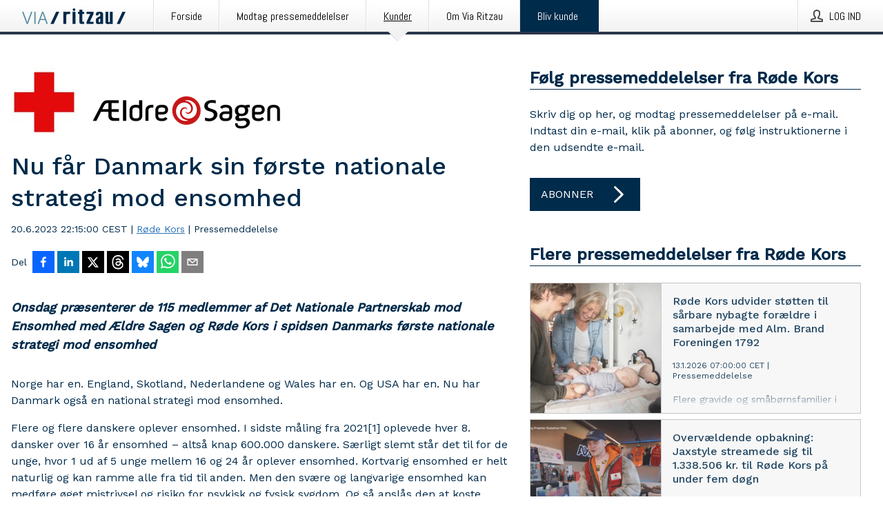

--- FILE ---
content_type: text/html; charset=utf-8
request_url: https://via.ritzau.dk/pressemeddelelse/13697714/nu-far-danmark-sin-forste-nationale-strategi-mod-ensomhed?publisherId=13559230
body_size: 41309
content:
<!doctype html>
<html lang="da" prefix="og: http://ogp.me/ns#">
<head>
<meta name="google-site-verification" content=2Ij8zysuJMuU5tiAPTo_lE64IbvaDEdzY2_O8ihiR38 />
<title data-rh="true">Nu får Danmark sin første nationale strategi mod ensomhed | Røde Kors</title>
<meta data-rh="true" charset="utf-8"/><meta data-rh="true" name="viewport" content="width=device-width, initial-scale=1"/><meta data-rh="true" name="description" content="Onsdag præsenterer de 115 medlemmer af Det Nationale Partnerskab mod Ensomhed med Ældre Sagen og Røde Kors i spidsen Danmarks første nationale strategi mod ensomhed"/><meta data-rh="true" property="og:type" content="article"/><meta data-rh="true" property="og:title" content="Nu får Danmark sin første nationale strategi mod ensomhed | Røde Kors"/><meta data-rh="true" property="og:description" content="Onsdag præsenterer de 115 medlemmer af Det Nationale Partnerskab mod Ensomhed med Ældre Sagen og Røde Kors i spidsen Danmarks første nationale strategi mod ensomhed"/><meta data-rh="true" property="og:url" content="https://via.ritzau.dk/pressemeddelelse/13697714/nu-far-danmark-sin-forste-nationale-strategi-mod-ensomhed?publisherId=13559230&amp;lang=da"/><meta data-rh="true" name="twitter:card" content="summary_large_image"/><meta data-rh="true" property="og:image" content="https://via.ritzau.dk/data/images/public/13559230/13697714/9129ac7f-86c3-46c9-8531-c23e42be9033.jpg/social"/><meta data-rh="true" property="og:image:secure_url" content="https://via.ritzau.dk/data/images/public/13559230/13697714/9129ac7f-86c3-46c9-8531-c23e42be9033.jpg/social"/><meta data-rh="true" property="og:image:width" content="700"/><meta data-rh="true" property="og:image:height" content="366"/>
<link data-rh="true" href="https://fonts.googleapis.com/css?family=Abel:400&amp;display=swap" type="text/css" rel="stylesheet"/><link data-rh="true" href="https://fonts.googleapis.com/css?family=Work+Sans:500&amp;display=swap" type="text/css" rel="stylesheet"/><link data-rh="true" href="https://fonts.googleapis.com/css?family=Work+Sans:400&amp;display=swap" type="text/css" rel="stylesheet"/><link data-rh="true" rel="canonical" href="https://via.ritzau.dk/pressemeddelelse/13697714/nu-far-danmark-sin-forste-nationale-strategi-mod-ensomhed?publisherId=13559230&amp;lang=da"/>
<style data-styled="true" data-styled-version="5.3.11">.cJQOju{display:block;margin:0 0 2rem;clear:both;color:#002b4b;font-size:0.9375rem;line-height:1.5;}/*!sc*/
.cJQOju img{height:auto;max-width:100%;}/*!sc*/
.cJQOju a{font-size:0.9375rem;color:#2973BA;display:inline-block;max-width:100%;text-overflow:ellipsis;overflow:hidden;vertical-align:bottom;}/*!sc*/
.cJQOju .prs-align--center{text-align:center;}/*!sc*/
.cJQOju .prs-align--left{text-align:left;}/*!sc*/
.cJQOju .prs-align--right{text-align:right;}/*!sc*/
.cJQOju ul.prs-align--center,.cJQOju ol.prs-align--center,.cJQOju ul.prs-align--right,.cJQOju ol.prs-align--right{list-style-position:inside;}/*!sc*/
.cJQOju table{font-size:1rem;display:block;border-collapse:collapse;overflow-x:auto;margin-bottom:1rem;width:100% !important;}/*!sc*/
.cJQOju table tr:first-child{border:transparent;font-weight:bold;}/*!sc*/
.cJQOju table tr:last-child{border:transparent;}/*!sc*/
.cJQOju table tr:nth-child(even){background-color:#f6f6f6;}/*!sc*/
.cJQOju table td{border:1px solid #4e4e4e;padding:0.5rem;vertical-align:middle;}/*!sc*/
.cJQOju table td.prs-align--center{text-align:center;}/*!sc*/
.cJQOju table td.prs-align--left{text-align:left;}/*!sc*/
.cJQOju table td.prs-align--right{text-align:right;}/*!sc*/
.cJQOju table p{margin:0;}/*!sc*/
.cJQOju p:first-of-type{margin-top:0;}/*!sc*/
@media (min-width:1248px){.cJQOju{font-size:1rem;}.cJQOju a{font-size:1rem;}}/*!sc*/
.cJQOju figure.content-figure{display:inline-block;margin:1rem 0 0 0;width:100%;}/*!sc*/
.cJQOju figure.content-figure div{display:-webkit-box;display:-webkit-flex;display:-ms-flexbox;display:flex;}/*!sc*/
.cJQOju .caption-wrapper{padding:1rem;font-size:1rem;line-height:1.5;background-color:#f6f6f6;}/*!sc*/
.cJQOju .caption-wrapper strong{font-weight:700;font-size:0.875rem;}/*!sc*/
.cJQOju blockquote{border-left:2px solid #C8C8C8;margin-left:1rem;padding-left:1rem;}/*!sc*/
data-styled.g1[id="release__PublicationContent-sc-6son67-0"]{content:"cJQOju,"}/*!sc*/
.hnpaSo{color:#002b4b;max-width:100%;font-size:0.875rem;line-height:1rem;margin-bottom:1.5rem;overflow:hidden;word-break:break-word;}/*!sc*/
.hnpaSo a{color:#2973BA;font-size:0.875rem;line-height:1rem;}/*!sc*/
data-styled.g2[id="release__Byline-sc-6son67-1"]{content:"hnpaSo,"}/*!sc*/
.ibKOZq{display:-webkit-box;display:-webkit-flex;display:-ms-flexbox;display:flex;-webkit-align-items:center;-webkit-box-align:center;-ms-flex-align:center;align-items:center;cursor:pointer;position:relative;background-color:#002b4b;padding:0 1.25rem;outline:0;border:0;border-radius:0;color:#fff;font-family:inherit;font-size:1rem;line-height:3rem;-webkit-transition:background-color 200ms ease-in-out;transition:background-color 200ms ease-in-out;text-align:left;text-transform:uppercase;height:3rem;min-width:160px;width:100%;max-width:160px;padding:0 1rem;}/*!sc*/
.ibKOZq:hover,.ibKOZq:focus{background-color:#6a6a6a;}/*!sc*/
data-styled.g22[id="forms__FormSubmitButton-sc-menndn-18"]{content:"ibKOZq,"}/*!sc*/
.eCAMbD{display:-webkit-box;display:-webkit-flex;display:-ms-flexbox;display:flex;-webkit-align-items:center;-webkit-box-align:center;-ms-flex-align:center;align-items:center;margin-left:auto;color:#fff;}/*!sc*/
data-styled.g23[id="forms__FormSubmitButtonIcon-sc-menndn-19"]{content:"eCAMbD,"}/*!sc*/
.bOWEOZ{display:-webkit-box;display:-webkit-flex;display:-ms-flexbox;display:flex;-webkit-flex-direction:column;-ms-flex-direction:column;flex-direction:column;height:100%;font-size:1rem;}/*!sc*/
@media (min-width:480px){.bOWEOZ{font-size:1rem;}}/*!sc*/
data-styled.g49[id="containers__Wrapper-sc-1d04lil-0"]{content:"bOWEOZ,"}/*!sc*/
.kuHHjz{display:-webkit-box;display:-webkit-flex;display:-ms-flexbox;display:flex;-webkit-flex-direction:column;-ms-flex-direction:column;flex-direction:column;min-height:100vh;}/*!sc*/
data-styled.g50[id="containers__HeightWrapper-sc-1d04lil-1"]{content:"kuHHjz,"}/*!sc*/
.fCicMM{display:-webkit-box;display:-webkit-flex;display:-ms-flexbox;display:flex;-webkit-box-flex:1;-webkit-flex-grow:1;-ms-flex-positive:1;flex-grow:1;-webkit-flex-direction:row;-ms-flex-direction:row;flex-direction:row;-webkit-flex-wrap:wrap;-ms-flex-wrap:wrap;flex-wrap:wrap;-webkit-box-flex:1;-webkit-flex-grow:1;-ms-flex-positive:1;flex-grow:1;margin-left:0;max-width:720px;}/*!sc*/
@media (min-width:1248px){.fCicMM{margin-left:2rem;max-width:480px;}}/*!sc*/
@media (min-width:1556px){.fCicMM{margin-left:auto;max-width:620px;}}/*!sc*/
.cpFwlq{display:-webkit-box;display:-webkit-flex;display:-ms-flexbox;display:flex;-webkit-box-flex:1;-webkit-flex-grow:1;-ms-flex-positive:1;flex-grow:1;-webkit-flex-direction:row;-ms-flex-direction:row;flex-direction:row;-webkit-flex-wrap:wrap;-ms-flex-wrap:wrap;flex-wrap:wrap;}/*!sc*/
@media (min-width:1248px){}/*!sc*/
@media (min-width:1556px){}/*!sc*/
data-styled.g52[id="containers__FlexContainer-sc-1d04lil-3"]{content:"fCicMM,cpFwlq,"}/*!sc*/
.kheLZT span.prs-content-placeholder{display:-webkit-box;display:-webkit-flex;display:-ms-flexbox;display:flex;background-image:url("data:image/svg+xml;utf8,%3Csvg viewBox='0 0 20 20' style='display: block; width: 20px; height: 20px;'%3E%3Cuse xlink:href='%23prs-icons_blocked'/%3E%3C/svg%3E");width:100%;background-color:#f6f6f6;border:1px solid #c6c6c6;font-size:0.875rem;padding:0.5rem;line-height:1.5;}/*!sc*/
.kheLZT span.prs-content-placeholder .prs-content-placeholder__container{display:-webkit-box;display:-webkit-flex;display:-ms-flexbox;display:flex;}/*!sc*/
.kheLZT span.prs-content-placeholder .prs-content-placeholder__container .prs-content-placeholder__icon{display:-webkit-box;display:-webkit-flex;display:-ms-flexbox;display:flex;-webkit-align-items:center;-webkit-box-align:center;-ms-flex-align:center;align-items:center;border-right:1px solid #c6c6c6;padding:0.5rem 1rem 0.5rem 0.5rem;margin-right:1rem;}/*!sc*/
.kheLZT span.prs-content-placeholder .prs-content-placeholder__container .prs-content-placeholder__icon svg{width:30px;height:30px;display:inline-block;}/*!sc*/
.kheLZT span.prs-content-placeholder .prs-content-placeholder__container .prs-content-placeholder__text{display:-webkit-box;display:-webkit-flex;display:-ms-flexbox;display:flex;-webkit-flex-direction:column;-ms-flex-direction:column;flex-direction:column;-webkit-box-pack:center;-webkit-justify-content:center;-ms-flex-pack:center;justify-content:center;padding-right:1rem;}/*!sc*/
.kheLZT span.prs-content-placeholder .prs-content-placeholder__container .prs-content-placeholder__text a{font-size:0.875rem;}/*!sc*/
.kheLZT.release iframe{max-width:100%;width:100%;border:0;}/*!sc*/
.kheLZT.article iframe{border:0;max-width:100%;display:block;}/*!sc*/
.kheLZT.short-message-thread iframe{max-width:100%;width:-webkit-fill-available !important;width:-moz-available !important;width:-webkit-fill-available !important;width:-moz-available !important;width:fill-available !important;border:0;display:block;}/*!sc*/
@media (min-width:1248px){.kheLZT{display:-webkit-box;display:-webkit-flex;display:-ms-flexbox;display:flex;-webkit-flex-wrap:wrap;-ms-flex-wrap:wrap;flex-wrap:wrap;-webkit-flex-direction:row;-ms-flex-direction:row;flex-direction:row;}}/*!sc*/
data-styled.g54[id="containers__ReleaseWrapper-sc-1d04lil-5"]{content:"kheLZT,"}/*!sc*/
.gRvSKM{width:100%;}/*!sc*/
data-styled.g55[id="containers__ReleaseSideWrapper-sc-1d04lil-6"]{content:"gRvSKM,"}/*!sc*/
.jFcQZV{max-width:720px;}/*!sc*/
@media (min-width:1248px){.jFcQZV{-webkit-flex:0 0 720px;-ms-flex:0 0 720px;flex:0 0 720px;}}/*!sc*/
.short-message-thread .containers__ReleaseContent-sc-1d04lil-7 .thread-item{position:relative;border-left:3px solid;padding-bottom:0.5rem;padding-left:2rem;margin-bottom:0.5rem;}/*!sc*/
.short-message-thread .containers__ReleaseContent-sc-1d04lil-7 .thread-item::before{content:'';position:absolute;left:-14px;top:-2px;width:20px;height:20px;border-radius:50%;background-color:white;border:4px solid;z-index:2;margin-left:2px;}/*!sc*/
.short-message-thread .containers__ReleaseContent-sc-1d04lil-7 .thread-item:not(:last-child)::after{content:'';position:absolute;left:-3px;bottom:-0.5rem;height:20%;width:3px;background-color:white;border-left:3px dotted;z-index:3;}/*!sc*/
.short-message-thread .containers__ReleaseContent-sc-1d04lil-7 .thread-item:last-child{padding-bottom:0;margin-bottom:0;}/*!sc*/
data-styled.g56[id="containers__ReleaseContent-sc-1d04lil-7"]{content:"jFcQZV,"}/*!sc*/
.flSOcC{display:block;clear:both;margin:0 0 3rem;width:100%;}/*!sc*/
@media (min-width:1248px){}/*!sc*/
.hVzZTk{display:block;clear:both;margin:0 0 3rem;width:100%;}/*!sc*/
@media (min-width:1248px){.hVzZTk{margin:0 0 4.5rem 0;}}/*!sc*/
data-styled.g58[id="containers__SectionWrapper-sc-1d04lil-9"]{content:"flSOcC,hVzZTk,"}/*!sc*/
.boOCHh{color:#002b4b;display:-webkit-box;display:-webkit-flex;display:-ms-flexbox;display:flex;-webkit-flex-direction:row;-ms-flex-direction:row;flex-direction:row;-webkit-flex-wrap:wrap;-ms-flex-wrap:wrap;flex-wrap:wrap;margin-bottom:1rem;}/*!sc*/
.boOCHh span{display:inline-block;line-height:32px;margin-right:0.5rem;font-size:0.9rem;}/*!sc*/
.boOCHh .react-share__ShareButton{margin-right:0.25rem;cursor:pointer;}/*!sc*/
data-styled.g59[id="containers__ShareButtonContainer-sc-1d04lil-10"]{content:"boOCHh,"}/*!sc*/
.kybbeO{display:-webkit-inline-box;display:-webkit-inline-flex;display:-ms-inline-flexbox;display:inline-flex;-webkit-align-items:center;-webkit-box-align:center;-ms-flex-align:center;align-items:center;cursor:pointer;color:#FFFFFF !important;border-radius:0;position:relative;background-color:#002b4b;padding:0 20px;outline:0;border:0;font-family:inherit;font-size:1rem;text-align:left;text-transform:uppercase;-webkit-text-decoration:none;text-decoration:none;-webkit-transition:background-color 200ms ease-in-out;transition:background-color 200ms ease-in-out;height:3rem;}/*!sc*/
.kybbeO:hover,.kybbeO:focus{background-color:#6a6a6a;}/*!sc*/
data-styled.g76[id="buttons__ButtonLink-sc-1gjvbsg-2"]{content:"kybbeO,"}/*!sc*/
.diDkHG{height:auto;max-width:100%;}/*!sc*/
data-styled.g78[id="image-elements__Image-sc-6rbjnd-1"]{content:"diDkHG,"}/*!sc*/
.loPYqc{height:auto;max-width:300px;max-height:50px;margin:0 0 1rem 0;}/*!sc*/
.loPYqc:not(:last-of-type){margin-right:.5rem;}/*!sc*/
@media (min-width:768px){.loPYqc{max-height:75px;}}/*!sc*/
@media (min-width:960px){.loPYqc{max-height:100px;}}/*!sc*/
data-styled.g79[id="image-elements__LogoImage-sc-6rbjnd-2"]{content:"loPYqc,"}/*!sc*/
.iyuzc{color:#002b4b;font-size:1.5rem;line-height:1.3;margin:0;display:block;}/*!sc*/
@media (min-width:768px){.iyuzc{font-size:2.25rem;}}/*!sc*/
data-styled.g84[id="text-elements__Title-sc-1il5uxg-0"]{content:"iyuzc,"}/*!sc*/
.hhOrnZ{color:#002b4b;font-family:'Work Sans',Arial,sans-serif;font-weight:500;}/*!sc*/
data-styled.g85[id="text-elements__ReleaseTitle-sc-1il5uxg-1"]{content:"hhOrnZ,"}/*!sc*/
.hVMKNv{color:#002b4b;font-size:1.5rem;border-bottom:1px solid #002b4b;margin-top:0;margin-bottom:1.5rem;width:100%;line-height:1.3;}/*!sc*/
.hVMKNv small{color:#002b4b;}/*!sc*/
data-styled.g86[id="text-elements__SectionTitle-sc-1il5uxg-2"]{content:"hVMKNv,"}/*!sc*/
.dHhKjQ{color:#002b4b;font-size:1rem;line-height:1.5;margin:2rem 0;}/*!sc*/
@media (min-width:768px){.dHhKjQ{font-size:1.125rem;}}/*!sc*/
data-styled.g87[id="text-elements__Leadtext-sc-1il5uxg-3"]{content:"dHhKjQ,"}/*!sc*/
.iXzkXr{color:#002b4b;line-height:1.5;margin:0 0 2rem;}/*!sc*/
data-styled.g88[id="text-elements__Bodytext-sc-1il5uxg-4"]{content:"iXzkXr,"}/*!sc*/
.guDfjA{margin:0 auto;width:100%;padding:2rem 1rem;}/*!sc*/
@media (min-width:768px){.guDfjA{max-width:768px;padding:3rem 1.5rem;}}/*!sc*/
@media (min-width:960px){.guDfjA{max-width:100%;}}/*!sc*/
@media (min-width:1248px){.guDfjA{max-width:1248px;padding:3rem 0;}}/*!sc*/
@media (min-width:1556px){.guDfjA{max-width:1556px;}}/*!sc*/
data-styled.g89[id="site-content__SiteContent-sc-x0ym13-0"]{content:"guDfjA,"}/*!sc*/
.dFbKpv{color:#4e4e4e;font-size:0.875rem;line-height:1.5;background:#f6f6f6;border-top:1px solid #c6c6c6;margin-top:auto;padding:2rem 0;}/*!sc*/
.dFbKpv .footer__logo{margin-bottom:1rem;max-width:150px;max-height:30px;}/*!sc*/
.dFbKpv .footer__notification a{font-size:inherit;margin-right:0;}/*!sc*/
.dFbKpv .footer__notification div button{width:auto;max-width:100%;}/*!sc*/
.dFbKpv .footer__notification div button span{text-align:center;}/*!sc*/
.dFbKpv address{font-style:normal;}/*!sc*/
.dFbKpv a{cursor:pointer;font-size:0.875rem;line-height:1.5;-webkit-text-decoration:none;text-decoration:none;margin-right:0.5rem;}/*!sc*/
data-styled.g91[id="footer__Footer-sc-ixban3-0"]{content:"dFbKpv,"}/*!sc*/
.jvZlRo{padding:0;list-style-type:none;font-size:1rem;line-height:1.5;}/*!sc*/
.jvZlRo li{margin-bottom:0.5rem;}/*!sc*/
data-styled.g96[id="list__List-sc-3ijzix-0"]{content:"jvZlRo,"}/*!sc*/
.KMSrb{cursor:pointer;position:relative;background-color:#f6f6f6;border:1px solid #c6c6c6;margin-bottom:0.5rem;max-height:px;width:100%;}/*!sc*/
.KMSrb:last-of-type{margin-bottom:0;}/*!sc*/
.KMSrb h1{padding:1rem;}/*!sc*/
.KMSrb p{margin-bottom:0;line-height:1.5;color:#002b4b;}/*!sc*/
@media (min-width:1248px){.KMSrb .latest-release__overlay{display:block;position:absolute;top:0;left:0;width:100%;height:100%;-webkit-transform:translateZ(0);-ms-transform:translateZ(0);transform:translateZ(0);-webkit-transition:all 125ms ease-out;transition:all 125ms ease-out;opacity:.13;background-color:#FFFFFF;}.KMSrb:hover,.KMSrb:focus{border:1px solid #c6c6c6;box-shadow:2px 2px 6px -4px #4e4e4e;}.KMSrb:hover .latest-release__overlay,.KMSrb:focus .latest-release__overlay{height:0;opacity:0;}.KMSrb:hover .latest-release__title span,.KMSrb:focus .latest-release__title span{-webkit-text-decoration:underline;text-decoration:underline;}.KMSrb:hover .latest-release__title small,.KMSrb:focus .latest-release__title small{-webkit-text-decoration:underline;text-decoration:underline;}}/*!sc*/
data-styled.g110[id="latest-release__LatestRelease-sc-8cce5y-0"]{content:"KMSrb,"}/*!sc*/
.gyxAaB{display:-webkit-box;display:-webkit-flex;display:-ms-flexbox;display:flex;-webkit-flex-wrap:nowrap;-ms-flex-wrap:nowrap;flex-wrap:nowrap;-webkit-flex-direction:row;-ms-flex-direction:row;flex-direction:row;-webkit-text-decoration:none;text-decoration:none;height:100%;max-height:188px;overflow:hidden;}/*!sc*/
data-styled.g111[id="latest-release__LatestReleaseFlexContainer-sc-8cce5y-1"]{content:"gyxAaB,"}/*!sc*/
.bnjPxv{position:relative;overflow:hidden;}/*!sc*/
data-styled.g112[id="latest-release__LatestReleaseContentWrapper-sc-8cce5y-2"]{content:"bnjPxv,"}/*!sc*/
.eUiZli{font-size:0.875rem;color:#002b4b;margin:0 1rem;padding-bottom:1rem;}/*!sc*/
data-styled.g113[id="latest-release__LatestReleaseContent-sc-8cce5y-3"]{content:"eUiZli,"}/*!sc*/
.gxCMxh{display:none;height:188px;min-width:190px;max-width:33.333333%;}/*!sc*/
@media (min-width:480px){.gxCMxh{display:block;}}/*!sc*/
data-styled.g114[id="latest-release__LatestReleaseImageResponsiveWrapper-sc-8cce5y-4"]{content:"gxCMxh,"}/*!sc*/
.czmvDd{background-repeat:no-repeat;background-size:cover;border-right:1px solid #c6c6c6;height:188px;min-width:190px;max-width:33.333333%;}/*!sc*/
data-styled.g115[id="latest-release__LatestReleaseImage-sc-8cce5y-5"]{content:"czmvDd,"}/*!sc*/
.izgmDB{color:#002b4b;margin-bottom:2rem;}/*!sc*/
.izgmDB img{padding-right:1.5rem;max-width:100%;height:auto;}/*!sc*/
data-styled.g124[id="publishers__PublisherContainer-sc-y8colw-7"]{content:"izgmDB,"}/*!sc*/
.hFbMhm{line-height:1.5;margin:1rem 0;max-width:100%;color:#002b4b;font-size:0.9375rem;line-height:1.5;}/*!sc*/
.hFbMhm p:first-child{margin-top:0;}/*!sc*/
.hFbMhm a{color:#2973BA;font-size:0.9375rem;}/*!sc*/
@media (min-width:1248px){.hFbMhm{font-size:1rem;}.hFbMhm a{font-size:1rem;}}/*!sc*/
data-styled.g125[id="publishers__PublisherBoilerplate-sc-y8colw-8"]{content:"hFbMhm,"}/*!sc*/
.kvXxfa{border:0;font-size:1rem;line-height:1.25;padding:1rem;margin:0;color:#002b4b;font-family:'Work Sans',Arial,sans-serif;font-weight:500;}/*!sc*/
.kvXxfa small{display:block;margin-top:1rem;font-size:0.75rem;font-weight:normal;}/*!sc*/
data-styled.g131[id="grid-base__GridCardTitle-sc-14wtsyi-4"]{content:"kvXxfa,"}/*!sc*/
.fCTyG{color:#002b4b;font-family:'Work Sans',Arial,sans-serif;font-weight:400;}/*!sc*/
data-styled.g132[id="grid-base__GridCardSubtitle-sc-14wtsyi-5"]{content:"fCTyG,"}/*!sc*/
button,hr,input{overflow:visible;}/*!sc*/
audio,canvas,progress,video{display:inline-block;}/*!sc*/
progress,sub,sup{vertical-align:baseline;}/*!sc*/
html{font-family:sans-serif;line-height:1.15;-ms-text-size-adjust:100%;-webkit-text-size-adjust:100%;}/*!sc*/
body{margin:0;}/*!sc*/
menu,article,aside,details,footer,header,nav,section{display:block;}/*!sc*/
h1{font-size:2em;margin:.67em 0;}/*!sc*/
figcaption,figure,main{display:block;}/*!sc*/
figure{margin:1em 40px;}/*!sc*/
hr{box-sizing:content-box;height:0;}/*!sc*/
code,kbd,pre,samp{font-family:monospace,monospace;font-size:1em;}/*!sc*/
a{background-color:transparent;-webkit-text-decoration-skip:objects;}/*!sc*/
a:active,a:hover{outline-width:0;}/*!sc*/
abbr[title]{border-bottom:none;-webkit-text-decoration:underline;text-decoration:underline;-webkit-text-decoration:underline dotted;text-decoration:underline dotted;}/*!sc*/
b,strong{font-weight:700;}/*!sc*/
dfn{font-style:italic;}/*!sc*/
mark{background-color:#ff0;color:#000;}/*!sc*/
small{font-size:80%;}/*!sc*/
sub,sup{font-size:75%;line-height:0;position:relative;}/*!sc*/
sub{bottom:-.25em;}/*!sc*/
sup{top:-.5em;}/*!sc*/
audio:not([controls]){display:none;height:0;}/*!sc*/
img{border-style:none;}/*!sc*/
svg:not(:root){overflow:hidden;}/*!sc*/
button,input,optgroup,select,textarea{font-family:sans-serif;font-size:100%;line-height:1.15;margin:0;}/*!sc*/
button,select{text-transform:none;}/*!sc*/
[type=submit],[type=reset],button,html [type=button]{-webkit-appearance:button;}/*!sc*/
[type=button]::-moz-focus-inner,[type=reset]::-moz-focus-inner,[type=submit]::-moz-focus-inner,button::-moz-focus-inner{border-style:none;padding:0;}/*!sc*/
[type=button]:-moz-focusring,[type=reset]:-moz-focusring,[type=submit]:-moz-focusring,button:-moz-focusring{outline:ButtonText dotted 1px;}/*!sc*/
fieldset{border:1px solid silver;margin:0 2px;padding:.35em .625em .75em;}/*!sc*/
legend{box-sizing:border-box;color:inherit;display:table;max-width:100%;padding:0;white-space:normal;}/*!sc*/
textarea{overflow:auto;}/*!sc*/
[type=checkbox],[type=radio]{box-sizing:border-box;padding:0;}/*!sc*/
[type=number]::-webkit-inner-spin-button,[type=number]::-webkit-outer-spin-button{height:auto;}/*!sc*/
[type=search]{-webkit-appearance:textfield;outline-offset:-2px;}/*!sc*/
[type=search]::-webkit-search-cancel-button,[type=search]::-webkit-search-decoration{-webkit-appearance:none;}/*!sc*/
::-webkit-file-upload-button{-webkit-appearance:button;font:inherit;}/*!sc*/
summary{display:list-item;}/*!sc*/
[hidden],template{display:none;}/*!sc*/
html,body,#root{box-sizing:border-box;font-size:16px;font-family:'Work Sans',Arial,sans-serif;font-weight:400;}/*!sc*/
*,*::before,*::after{box-sizing:border-box;}/*!sc*/
a{color:#2973BA;font-size:1rem;}/*!sc*/
a,area,button,[role="button"],input:not([type=range]),label,select,summary,textarea{-ms-touch-action:manipulation;touch-action:manipulation;}/*!sc*/
.disable-scroll{position:relative;overflow:hidden;height:100%;}/*!sc*/
#svg-sprite{display:none;}/*!sc*/
data-styled.g160[id="sc-global-bNbkmT1"]{content:"sc-global-bNbkmT1,"}/*!sc*/
.hBnyMm{position:absolute;top:0;height:100%;background-color:rgba(15,15,15,0.85);bottom:0;left:0;right:0;width:100%;z-index:200;opacity:0;visibility:hidden;-webkit-animation-name:kPIFVS;animation-name:kPIFVS;-webkit-animation-duration:200ms;animation-duration:200ms;-webkit-animation-fill-mode:forwards;animation-fill-mode:forwards;}/*!sc*/
data-styled.g161[id="styledBarNotification__BarNotificationOverlay-sc-1yv4aza-0"]{content:"hBnyMm,"}/*!sc*/
.kcScoX{cursor:default;display:-webkit-box;display:-webkit-flex;display:-ms-flexbox;display:flex;-webkit-flex-flow:row wrap;-ms-flex-flow:row wrap;flex-flow:row wrap;-webkit-align-content:center;-ms-flex-line-pack:center;align-content:center;margin:0 auto;height:75px;width:100vw;padding:1rem;z-index:300;font-size:1rem;border-left:2rem solid #3399cc;color:#002b4b;background-color:#FFFFFF;border-bottom:1px solid #c6c6c6;-webkit-transform:translateY(-100%) animation-name:gDuLQv;-ms-transform:translateY(-100%) animation-name:gDuLQv;transform:translateY(-100%) animation-name:gDuLQv;-webkit-animation-duration:200ms;animation-duration:200ms;-webkit-animation-fill-mode:forwards;animation-fill-mode:forwards;}/*!sc*/
@media (min-width:768px){.kcScoX{max-width:768px;}}/*!sc*/
@media (min-width:960px){.kcScoX{max-width:100%;}}/*!sc*/
@media (min-width:1248px){.kcScoX{max-width:1248px;}}/*!sc*/
@media (min-width:1556px){.kcScoX{max-width:1556px;}}/*!sc*/
data-styled.g162[id="styledBarNotification__BarNotificationWrapper-sc-1yv4aza-1"]{content:"kcScoX,"}/*!sc*/
.jEyvFq{color:#002b4b;margin-left:auto;}/*!sc*/
data-styled.g164[id="styledBarNotification__BarNotificationClose-sc-1yv4aza-3"]{content:"jEyvFq,"}/*!sc*/
.dLfMJQ{font-family:Abel,Arial,sans-serif;position:relative;z-index:200;width:100%;height:50px;background:linear-gradient(to bottom,rgba(255,255,255,1) 16%,rgba(242,242,242,1) 100%);border-bottom:4px solid #2a364b;}/*!sc*/
data-styled.g165[id="navbar__NavbarWrapper-sc-mofdt5-0"]{content:"dLfMJQ,"}/*!sc*/
.gUHzke{width:100%;height:100%;margin:0 auto;display:-webkit-box;display:-webkit-flex;display:-ms-flexbox;display:flex;-webkit-flex:1 0 0;-ms-flex:1 0 0;flex:1 0 0;-webkit-align-items:center;-webkit-box-align:center;-ms-flex-align:center;align-items:center;}/*!sc*/
.gUHzke .agency-logo{padding:0 2.5rem 0 1rem;margin:auto;}/*!sc*/
.gUHzke .agency-logo img{border:0;}/*!sc*/
.gUHzke .agency-logo__small{max-width:120px;max-height:25px;display:block;}/*!sc*/
.gUHzke .agency-logo__wide{max-width:150px;max-height:30px;display:none;}/*!sc*/
@media (min-width:768px){.gUHzke{max-width:768px;}.gUHzke .agency-logo__small{display:none;}.gUHzke .agency-logo__wide{display:block;}}/*!sc*/
@media (min-width:960px){.gUHzke{max-width:960px;}}/*!sc*/
@media (min-width:1248px){.gUHzke{max-width:1248px;}}/*!sc*/
@media (min-width:1556px){.gUHzke{max-width:1556px;}}/*!sc*/
data-styled.g166[id="navbar__NavbarContent-sc-mofdt5-1"]{content:"gUHzke,"}/*!sc*/
.iHSBLt{list-style:none;padding:0;margin:0;-webkit-box-flex:1;-webkit-flex-grow:1;-ms-flex-positive:1;flex-grow:1;height:100%;display:none;text-align:left;}/*!sc*/
@media (min-width:960px){.iHSBLt{max-width:960px;display:block;}}/*!sc*/
.ggiGcb{list-style:none;padding:0;margin:0;-webkit-box-flex:1;-webkit-flex-grow:1;-ms-flex-positive:1;flex-grow:1;height:100%;}/*!sc*/
@media (min-width:960px){.ggiGcb{max-width:960px;}}/*!sc*/
.jUPvPX{list-style:none;padding:0;margin:0;-webkit-box-flex:1;-webkit-flex-grow:1;-ms-flex-positive:1;flex-grow:1;height:100%;text-align:right;}/*!sc*/
@media (min-width:960px){.jUPvPX{max-width:960px;}}/*!sc*/
data-styled.g167[id="navbar__NavbarItems-sc-mofdt5-2"]{content:"iHSBLt,ggiGcb,jUPvPX,"}/*!sc*/
.dmdKmx{display:block;width:100%;height:100%;color:#000;padding:13px 24px 0;-webkit-text-decoration:none;text-decoration:none;}/*!sc*/
.dmdKmx .title{font:14px Abel,sans-serif;display:inline-block;vertical-align:middle;position:relative;z-index:15;margin:0;}/*!sc*/
.dmdKmx:focus{outline:none;border:1px solid black;margin-top:1px;height:calc(100% - 2px);}/*!sc*/
.dmdKmx:focus > .active-bg{position:absolute;top:50%;left:50%;-webkit-transform:translate(-50%,-50%);-ms-transform:translate(-50%,-50%);transform:translate(-50%,-50%);width:calc(100% - 3px);height:calc(100% - 2px);margin-top:1px;z-index:10;}/*!sc*/
.dmdKmx .title.active{-webkit-text-decoration:underline;text-decoration:underline;}/*!sc*/
@media (min-width:960px){.dmdKmx{padding:13px 20px 0 20px;}}/*!sc*/
@media (min-width:768px){.dmdKmx .title{font:16px Abel,sans-serif;}}/*!sc*/
@media (min-width:1248px){.dmdKmx{padding:13px 24px 0 24px;}.dmdKmx:hover,.dmdKmx:visited,.dmdKmx:focus{color:#000;-webkit-text-decoration:none;text-decoration:none;}}/*!sc*/
data-styled.g168[id="navbar__NavbarItemLink-sc-mofdt5-3"]{content:"dmdKmx,"}/*!sc*/
.cowdxy{position:relative;height:100%;display:inline-block;vertical-align:middle;border-left:1px solid #fff;margin-left:1px;}/*!sc*/
.cowdxy.highlighted-cta{border-left:1px solid #002B4B;}/*!sc*/
.cowdxy.highlighted-cta .navbar__NavbarItemLink-sc-mofdt5-3{background-color:#002B4B;}/*!sc*/
.cowdxy.highlighted-cta .navbar__NavbarItemLink-sc-mofdt5-3 .title{color:#FFFFFF;}/*!sc*/
.cowdxy.highlighted-cta .navbar__NavbarItemLink-sc-mofdt5-3 .title.active{color:#FFFFFF;}/*!sc*/
.cowdxy.highlighted-cta .navbar__NavbarItemLink-sc-mofdt5-3 .active-bg{border:3px solid #002B4B;background:#002B4B;}/*!sc*/
.cowdxy.highlighted-cta .navbar__NavbarItemLink-sc-mofdt5-3 .active-marker{background-color:#002B4B;}/*!sc*/
.cowdxy:first-of-type{border-left:1px solid #fff;}/*!sc*/
.cowdxy::before{content:'';width:1px;height:100%;position:absolute;top:0;left:-2px;background-color:#dedede;}/*!sc*/
@media (min-width:1248px){.cowdxy:hover,.cowdxy:focus{color:#2a364b;}}/*!sc*/
@media (min-width:960px){}/*!sc*/
.blzTzG{position:relative;height:100%;display:inline-block;vertical-align:middle;border-left:1px solid #fff;margin-left:1px;}/*!sc*/
.blzTzG.highlighted-cta{border-left:1px solid #002B4B;}/*!sc*/
.blzTzG.highlighted-cta .navbar__NavbarItemLink-sc-mofdt5-3{background-color:#002B4B;}/*!sc*/
.blzTzG.highlighted-cta .navbar__NavbarItemLink-sc-mofdt5-3 .title{color:#FFFFFF;}/*!sc*/
.blzTzG.highlighted-cta .navbar__NavbarItemLink-sc-mofdt5-3 .title.active{color:#FFFFFF;}/*!sc*/
.blzTzG.highlighted-cta .navbar__NavbarItemLink-sc-mofdt5-3 .active-bg{border:3px solid #002B4B;background:#002B4B;}/*!sc*/
.blzTzG.highlighted-cta .navbar__NavbarItemLink-sc-mofdt5-3 .active-marker{background-color:#002B4B;}/*!sc*/
.blzTzG:first-of-type{border-left:1px solid #fff;}/*!sc*/
.blzTzG::before{content:'';width:1px;height:100%;position:absolute;top:0;left:-2px;background-color:#dedede;}/*!sc*/
@media (min-width:1248px){.blzTzG:hover,.blzTzG:focus{color:#2a364b;}}/*!sc*/
.blzTzG .active-marker{display:block;width:20px;height:20px;position:absolute;bottom:-10px;left:calc(50% - 10px);background-color:#f2f2f2;-webkit-transform:rotate(45deg);-ms-transform:rotate(45deg);transform:rotate(45deg);z-index:5;box-shadow:0 1px 0 -1px #2a364b;}/*!sc*/
.blzTzG .active-marker.dark{background-color:#2a364b;}/*!sc*/
.blzTzG .active-bg{position:absolute;top:0;left:0;width:100%;height:100%;background:#fff;background:linear-gradient(to bottom,rgba(255,255,255,1) 16%,rgba(242,242,242,1) 100%);z-index:10;}/*!sc*/
@media (min-width:960px){}/*!sc*/
.iiZWHu{position:relative;height:100%;display:inline-block;vertical-align:middle;border-left:1px solid #fff;margin-left:1px;}/*!sc*/
.iiZWHu.highlighted-cta{border-left:1px solid #002B4B;}/*!sc*/
.iiZWHu.highlighted-cta .navbar__NavbarItemLink-sc-mofdt5-3{background-color:#002B4B;}/*!sc*/
.iiZWHu.highlighted-cta .navbar__NavbarItemLink-sc-mofdt5-3 .title{color:#FFFFFF;}/*!sc*/
.iiZWHu.highlighted-cta .navbar__NavbarItemLink-sc-mofdt5-3 .title.active{color:#FFFFFF;}/*!sc*/
.iiZWHu.highlighted-cta .navbar__NavbarItemLink-sc-mofdt5-3 .active-bg{border:3px solid #002B4B;background:#002B4B;}/*!sc*/
.iiZWHu.highlighted-cta .navbar__NavbarItemLink-sc-mofdt5-3 .active-marker{background-color:#002B4B;}/*!sc*/
.iiZWHu:first-of-type{border-left:1px solid #fff;}/*!sc*/
.iiZWHu::before{content:'';width:1px;height:100%;position:absolute;top:0;left:-2px;background-color:#dedede;}/*!sc*/
@media (min-width:1248px){.iiZWHu:hover,.iiZWHu:focus{color:#2a364b;}}/*!sc*/
@media (min-width:960px){.iiZWHu{display:none;text-align:left;}}/*!sc*/
data-styled.g169[id="navbar__NavbarItem-sc-mofdt5-4"]{content:"cowdxy,blzTzG,iiZWHu,"}/*!sc*/
.VZHjj{font-family:Abel,Arial,sans-serif;background-color:transparent;display:inline-block;vertical-align:middle;cursor:pointer;margin:0;outline:0;border:0;padding:0 16px;line-height:1;width:100%;height:100%;}/*!sc*/
.VZHjj:focus{outline:1px solid black;}/*!sc*/
data-styled.g170[id="navbar__NavbarButton-sc-mofdt5-5"]{content:"VZHjj,"}/*!sc*/
.cJsePX{color:#4e4e4e;position:relative;z-index:15;display:inline-block;vertical-align:middle;margin-right:0.5rem;display:inline-block;}/*!sc*/
.cJsePX svg{height:25px;width:25px;}/*!sc*/
@media (min-width:768px){}/*!sc*/
data-styled.g171[id="navbar-menu__MenuIcon-sc-10uq6pi-0"]{content:"cJsePX,"}/*!sc*/
.cjRoiU{font:16px 'Abel',sans-serif;position:absolute;top:0;left:0;right:0;padding-top:50px;background-color:#4d4e4f;-webkit-transform:translateY(-100%);-ms-transform:translateY(-100%);transform:translateY(-100%);-webkit-transition:-webkit-transform 300ms ease-in-out;-webkit-transition:transform 300ms ease-in-out;transition:transform 300ms ease-in-out;z-index:100;width:100%;min-height:100%;height:100%;}/*!sc*/
data-styled.g173[id="navbar-dropdown__Dropdown-sc-pmkskz-0"]{content:"cjRoiU,"}/*!sc*/
.dCVoYr{position:absolute;top:1rem;right:0.5rem;cursor:pointer;color:#fff;width:45px;height:45px;z-index:300;display:-webkit-box;display:-webkit-flex;display:-ms-flexbox;display:flex;-webkit-align-items:center;-webkit-box-align:center;-ms-flex-align:center;align-items:center;-webkit-box-pack:center;-webkit-justify-content:center;-ms-flex-pack:center;justify-content:center;border:none;background:none;}/*!sc*/
.dCVoYr:focus-visible{outline:auto;}/*!sc*/
data-styled.g174[id="navbar-dropdown__DropdownIcon-sc-pmkskz-1"]{content:"dCVoYr,"}/*!sc*/
.draUGT{position:relative;margin:0 auto;padding:3.5rem 1rem 1.5rem;min-height:100%;height:100%;width:100%;overflow-y:auto;-webkit-overflow-scrolling:touch;-webkit-transform:translateZ(0);-ms-transform:translateZ(0);transform:translateZ(0);}/*!sc*/
@media (min-width:768px){.draUGT{max-width:768px;}}/*!sc*/
@media (min-width:960px){.draUGT{max-width:960px;}}/*!sc*/
@media (min-width:1248px){.draUGT{max-width:1248px;}}/*!sc*/
@media (min-width:1556px){.draUGT{max-width:1556px;}}/*!sc*/
data-styled.g175[id="navbar-dropdown__DropdownContent-sc-pmkskz-2"]{content:"draUGT,"}/*!sc*/
.noScroll,.noScroll body{overflow:hidden !important;position:relative;height:100%;}/*!sc*/
#coiOverlay{background:rgba(15,15,15,0.85);display:-webkit-box;display:-webkit-flex;display:-ms-flexbox;display:flex;position:fixed;top:0;left:0;width:100%;height:100%;-webkit-box-pack:center;-webkit-justify-content:center;-ms-flex-pack:center;justify-content:center;-webkit-align-items:center;-webkit-box-align:center;-ms-flex-align:center;align-items:center;z-index:99999999999;box-sizing:border-box;padding-top:3rem;}/*!sc*/
@media (min-width:768px){#coiOverlay{padding-top:0;}}/*!sc*/
#coi-banner-wrapper{outline:0;width:600px;opacity:0;max-width:100%;max-height:100%;background:#FFFFFF;overflow-x:hidden;border-radius:0;border-style:solid;border-width:0;border-color:#002b4b;-webkit-transition:opacity 200ms;transition:opacity 200ms;}/*!sc*/
#coi-banner-wrapper *{-webkit-font-smoothing:antialiased;box-sizing:border-box;text-align:left;line-height:1.5;color:#002b4b;}/*!sc*/
#coi-banner-wrapper *:focus-visible,#coi-banner-wrapper *:focus{outline:0;}/*!sc*/
@-webkit-keyframes ci-bounce{#coi-banner-wrapper 0%,#coi-banner-wrapper 20%,#coi-banner-wrapper 50%,#coi-banner-wrapper 80%,#coi-banner-wrapper 100%{-webkit-transform:translateY(0);}#coi-banner-wrapper 40%{-webkit-transform:translateY(-30px);}#coi-banner-wrapper 60%{-webkit-transform:translateY(-20px);}}/*!sc*/
@-webkit-keyframes ci-bounce{0%,20%,50%,80%,100%{-webkit-transform:translateY(0);-ms-transform:translateY(0);transform:translateY(0);}40%{-webkit-transform:translateY(-30px);-ms-transform:translateY(-30px);transform:translateY(-30px);}60%{-webkit-transform:translateY(-20px);-ms-transform:translateY(-20px);transform:translateY(-20px);}}/*!sc*/
@keyframes ci-bounce{0%,20%,50%,80%,100%{-webkit-transform:translateY(0);-ms-transform:translateY(0);transform:translateY(0);}40%{-webkit-transform:translateY(-30px);-ms-transform:translateY(-30px);transform:translateY(-30px);}60%{-webkit-transform:translateY(-20px);-ms-transform:translateY(-20px);transform:translateY(-20px);}}/*!sc*/
#coi-banner-wrapper.ci-bounce{-webkit-animation-duration:1s;-webkit-animation-duration:1s;animation-duration:1s;-webkit-animation-name:bounce;-webkit-animation-name:ci-bounce;animation-name:ci-bounce;}/*!sc*/
#coi-banner-wrapper a[target="_blank"]:not(.coi-external-link):after{margin:0 3px 0 5px;content:url([data-uri]);}/*!sc*/
#coi-banner-wrapper #coiBannerHeadline{padding-bottom:0.5rem;margin:1rem 2rem 1rem 2rem;border-bottom:1px solid #e5e5e5;display:-webkit-box;display:-webkit-flex;display:-ms-flexbox;display:flex;-webkit-box-pack:center;-webkit-justify-content:center;-ms-flex-pack:center;justify-content:center;text-align:center;}/*!sc*/
#coi-banner-wrapper button.ci-btn-tab-active .ci-arrow{-webkit-transform:rotate(45deg) !important;-ms-transform:rotate(45deg) !important;transform:rotate(45deg) !important;-webkit-transform:rotate(45deg) !important;top:0px;}/*!sc*/
#coi-banner-wrapper button#showDetailsButton,#coi-banner-wrapper button#hideDetailsButton{-webkit-box-pack:center;-webkit-justify-content:center;-ms-flex-pack:center;justify-content:center;padding-top:1rem;padding-bottom:1rem;border-top:1px solid #e5e5e5;-webkit-transition:background-color 200ms ease-in-out,color 200ms ease-in-out;transition:background-color 200ms ease-in-out,color 200ms ease-in-out;}/*!sc*/
#coi-banner-wrapper button#showDetailsButton:hover,#coi-banner-wrapper button#hideDetailsButton:hover,#coi-banner-wrapper button#showDetailsButton:focus,#coi-banner-wrapper button#hideDetailsButton:focus{background-color:#6a6a6a;color:#FFFFFF;}/*!sc*/
#coi-banner-wrapper button#showDetailsButton:hover .ci-arrow,#coi-banner-wrapper button#hideDetailsButton:hover .ci-arrow,#coi-banner-wrapper button#showDetailsButton:focus .ci-arrow,#coi-banner-wrapper button#hideDetailsButton:focus .ci-arrow{border-color:#FFFFFF;}/*!sc*/
#coi-banner-wrapper button#hideDetailsButton{box-shadow:5px -5px 10px #e5e5e5;border-bottom:1px solid #e5e5e5;}/*!sc*/
#coi-banner-wrapper button#hideDetailsButton .ci-arrow{-webkit-transform:rotate(45deg) !important;-ms-transform:rotate(45deg) !important;transform:rotate(45deg) !important;-webkit-transform:rotate(45deg) !important;top:0px;}/*!sc*/
#coi-banner-wrapper button.action{display:block;-webkit-align-items:center;-webkit-box-align:center;-ms-flex-align:center;align-items:center;cursor:pointer;position:relative;padding:0 1.25rem;outline:0;border:0;font-family:inherit;font-size:1rem;text-align:center;text-transform:uppercase;-webkit-text-decoration:none;text-decoration:none;-webkit-transition:background-color 200ms ease-in-out;transition:background-color 200ms ease-in-out;height:3rem;margin:0.75rem;min-width:180px;}/*!sc*/
#coi-banner-wrapper button.action.primary{color:#FFFFFF;background-color:#002b4b;}/*!sc*/
#coi-banner-wrapper button.action.primary:hover,#coi-banner-wrapper button.action.primary:focus{background-color:#6a6a6a;color:#FFFFFF;}/*!sc*/
#coi-banner-wrapper button.action.secondary{color:inherit;background-color:#f6f6f6;border:1px solid #e5e5e5;}/*!sc*/
#coi-banner-wrapper button.action.secondary:hover,#coi-banner-wrapper button.action.secondary:focus{background-color:#6a6a6a;color:#FFFFFF;}/*!sc*/
#coi-banner-wrapper button.action.secondary.details-dependent{display:none;}/*!sc*/
#coi-banner-wrapper button.action.secondary.active{display:-webkit-box;display:-webkit-flex;display:-ms-flexbox;display:flex;}/*!sc*/
#coi-banner-wrapper .coi-banner__page{background-color:#FFFFFF;-webkit-flex:1;-ms-flex:1;flex:1;-webkit-flex-direction:column;-ms-flex-direction:column;flex-direction:column;-webkit-align-items:flex-end;-webkit-box-align:flex-end;-ms-flex-align:flex-end;align-items:flex-end;display:block;height:100%;}/*!sc*/
#coi-banner-wrapper .coi-banner__page a{line-height:1.5;cursor:pointer;-webkit-text-decoration:underline;text-decoration:underline;color:#2973BA;font-size:0.875rem;}/*!sc*/
#coi-banner-wrapper .coi-banner__page .ci-arrow{border:solid;border-width:0 3px 3px 0;display:inline-block;padding:3px;-webkit-transition:all .3s ease;transition:all .3s ease;margin-right:10px;width:10px;height:10px;-webkit-transform:rotate(-45deg);-ms-transform:rotate(-45deg);transform:rotate(-45deg);-webkit-transform:rotate(-45deg);position:relative;}/*!sc*/
#coi-banner-wrapper .coi-banner__page .coi-button-group{display:none;padding-bottom:0.5rem;display:none;-webkit-flex:auto;-ms-flex:auto;flex:auto;-webkit-box-pack:center;-webkit-justify-content:center;-ms-flex-pack:center;justify-content:center;-webkit-flex-direction:column;-ms-flex-direction:column;flex-direction:column;}/*!sc*/
@media (min-width:768px){#coi-banner-wrapper .coi-banner__page .coi-button-group{-webkit-flex-direction:row;-ms-flex-direction:row;flex-direction:row;}}/*!sc*/
#coi-banner-wrapper .coi-banner__page .coi-button-group.active{display:-webkit-box;display:-webkit-flex;display:-ms-flexbox;display:flex;}/*!sc*/
#coi-banner-wrapper .coi-banner__page .coi-banner__summary{background-color:#FFFFFF;}/*!sc*/
#coi-banner-wrapper .coi-banner__page .coi-consent-banner__update-consent-container{display:none;-webkit-box-pack:center;-webkit-justify-content:center;-ms-flex-pack:center;justify-content:center;background-color:#FFFFFF;position:-webkit-sticky;position:sticky;bottom:0;border-top:1px solid #e5e5e5;width:100%;}/*!sc*/
#coi-banner-wrapper .coi-banner__page .coi-consent-banner__update-consent-container button{width:100%;}/*!sc*/
@media (min-width:768px){#coi-banner-wrapper .coi-banner__page .coi-consent-banner__update-consent-container button{width:auto;}}/*!sc*/
#coi-banner-wrapper .coi-banner__page .coi-consent-banner__update-consent-container.active{display:-webkit-box;display:-webkit-flex;display:-ms-flexbox;display:flex;z-index:2;}/*!sc*/
#coi-banner-wrapper .coi-banner__page .coi-consent-banner__categories-wrapper{box-sizing:border-box;position:relative;padding:0 1rem 1rem 1rem;display:none;-webkit-flex-direction:column;-ms-flex-direction:column;flex-direction:column;}/*!sc*/
#coi-banner-wrapper .coi-banner__page .coi-consent-banner__categories-wrapper.active{display:-webkit-box;display:-webkit-flex;display:-ms-flexbox;display:flex;}/*!sc*/
#coi-banner-wrapper .coi-banner__page .coi-consent-banner__categories-wrapper .coi-consent-banner__category-container{display:-webkit-box;display:-webkit-flex;display:-ms-flexbox;display:flex;-webkit-flex-direction:column;-ms-flex-direction:column;flex-direction:column;padding:0.5rem 1rem 0.5rem 1rem;min-height:50px;-webkit-box-pack:center;-webkit-justify-content:center;-ms-flex-pack:center;justify-content:center;border-bottom:1px solid #e5e5e5;}/*!sc*/
#coi-banner-wrapper .coi-banner__page .coi-consent-banner__categories-wrapper .coi-consent-banner__category-container:last-child{border-bottom:0;}/*!sc*/
#coi-banner-wrapper .coi-banner__page .coi-consent-banner__categories-wrapper .coi-consent-banner__category-container .cookie-details__detail-container{-webkit-flex:1;-ms-flex:1;flex:1;word-break:break-word;display:-webkit-box;display:-webkit-flex;display:-ms-flexbox;display:flex;-webkit-flex-direction:column;-ms-flex-direction:column;flex-direction:column;padding-bottom:0.5rem;}/*!sc*/
#coi-banner-wrapper .coi-banner__page .coi-consent-banner__categories-wrapper .coi-consent-banner__category-container .cookie-details__detail-container a{font-size:0.75rem;}/*!sc*/
#coi-banner-wrapper .coi-banner__page .coi-consent-banner__categories-wrapper .coi-consent-banner__category-container .cookie-details__detail-container span{display:-webkit-box;display:-webkit-flex;display:-ms-flexbox;display:flex;}/*!sc*/
@media (min-width:768px){#coi-banner-wrapper .coi-banner__page .coi-consent-banner__categories-wrapper .coi-consent-banner__category-container .cookie-details__detail-container{-webkit-flex-direction:row;-ms-flex-direction:row;flex-direction:row;padding-bottom:0;}}/*!sc*/
#coi-banner-wrapper .coi-banner__page .coi-consent-banner__categories-wrapper .coi-consent-banner__category-container .cookie-details__detail-title{font-weight:bold;}/*!sc*/
@media (min-width:768px){#coi-banner-wrapper .coi-banner__page .coi-consent-banner__categories-wrapper .coi-consent-banner__category-container .cookie-details__detail-title{-webkit-flex:2;-ms-flex:2;flex:2;max-width:30%;}}/*!sc*/
#coi-banner-wrapper .coi-banner__page .coi-consent-banner__categories-wrapper .coi-consent-banner__category-container .cookie-details__detail-content{-webkit-flex:4;-ms-flex:4;flex:4;}/*!sc*/
#coi-banner-wrapper .coi-banner__page .coi-consent-banner__categories-wrapper .coi-consent-banner__category-container .coi-consent-banner__found-cookies{display:-webkit-box;display:-webkit-flex;display:-ms-flexbox;display:flex;-webkit-flex-direction:column;-ms-flex-direction:column;flex-direction:column;font-size:0.75rem;}/*!sc*/
#coi-banner-wrapper .coi-banner__page .coi-consent-banner__categories-wrapper .coi-consent-banner__category-container .coi-consent-banner__cookie-details{border:1px solid #e5e5e5;padding:0.5rem;margin-bottom:0.5rem;background-color:#f6f6f6;-webkit-flex-direction:column;-ms-flex-direction:column;flex-direction:column;}/*!sc*/
#coi-banner-wrapper .coi-banner__page .coi-consent-banner__categories-wrapper .coi-consent-banner__name-container{position:relative;display:-webkit-box;display:-webkit-flex;display:-ms-flexbox;display:flex;}/*!sc*/
#coi-banner-wrapper .coi-banner__page .coi-consent-banner__categories-wrapper .coi-consent-banner__category-name{cursor:pointer;display:-webkit-box;display:-webkit-flex;display:-ms-flexbox;display:flex;border:none;background:none;-webkit-align-items:baseline;-webkit-box-align:baseline;-ms-flex-align:baseline;align-items:baseline;min-width:30%;padding:0.5rem 0 0.5rem 0;-webkit-flex:unset;-ms-flex:unset;flex:unset;font-family:inherit;-webkit-transition:background-color 200ms ease-in-out,color 200ms ease-in-out;transition:background-color 200ms ease-in-out,color 200ms ease-in-out;}/*!sc*/
#coi-banner-wrapper .coi-banner__page .coi-consent-banner__categories-wrapper .coi-consent-banner__category-name span{-webkit-transition:color 200ms ease-in-out;transition:color 200ms ease-in-out;}/*!sc*/
#coi-banner-wrapper .coi-banner__page .coi-consent-banner__categories-wrapper .coi-consent-banner__category-name:hover,#coi-banner-wrapper .coi-banner__page .coi-consent-banner__categories-wrapper .coi-consent-banner__category-name:focus{background-color:#6a6a6a;}/*!sc*/
#coi-banner-wrapper .coi-banner__page .coi-consent-banner__categories-wrapper .coi-consent-banner__category-name:hover .ci-arrow,#coi-banner-wrapper .coi-banner__page .coi-consent-banner__categories-wrapper .coi-consent-banner__category-name:focus .ci-arrow{border-color:#FFFFFF;}/*!sc*/
#coi-banner-wrapper .coi-banner__page .coi-consent-banner__categories-wrapper .coi-consent-banner__category-name:hover span,#coi-banner-wrapper .coi-banner__page .coi-consent-banner__categories-wrapper .coi-consent-banner__category-name:focus span{color:#FFFFFF;}/*!sc*/
@media (min-width:768px){#coi-banner-wrapper .coi-banner__page .coi-consent-banner__categories-wrapper .coi-consent-banner__category-name{-webkit-flex-direction:column;-ms-flex-direction:column;flex-direction:column;}}/*!sc*/
#coi-banner-wrapper .coi-banner__page .coi-consent-banner__categories-wrapper .coi-consent-banner__category-name .coi-consent-banner__category-name-switch{padding-right:0.5rem;}/*!sc*/
#coi-banner-wrapper .coi-banner__page .coi-consent-banner__categories-wrapper .coi-consent-banner__category-name span{font-size:0.875rem;font-family:inherit;font-weight:bold;}/*!sc*/
#coi-banner-wrapper .coi-banner__page .coi-consent-banner__categories-wrapper .coi-consent-banner__category-controls{display:-webkit-box;display:-webkit-flex;display:-ms-flexbox;display:flex;-webkit-align-items:center;-webkit-box-align:center;-ms-flex-align:center;align-items:center;-webkit-flex-flow:row wrap;-ms-flex-flow:row wrap;flex-flow:row wrap;position:relative;}/*!sc*/
#coi-banner-wrapper .coi-banner__page .coi-consent-banner__categories-wrapper .coi-consent-banner__category-controls .coi-consent-banner__category-controls__label-toggle{display:-webkit-box;display:-webkit-flex;display:-ms-flexbox;display:flex;-webkit-align-items:center;-webkit-box-align:center;-ms-flex-align:center;align-items:center;-webkit-box-pack:justify;-webkit-justify-content:space-between;-ms-flex-pack:justify;justify-content:space-between;width:100%;}/*!sc*/
@media (min-width:768px){#coi-banner-wrapper .coi-banner__page .coi-consent-banner__categories-wrapper .coi-consent-banner__category-controls .coi-consent-banner__category-description{display:-webkit-box;display:-webkit-flex;display:-ms-flexbox;display:flex;}}/*!sc*/
#coi-banner-wrapper .coi-banner__page .coi-consent-banner__categories-wrapper .coi-consent-banner__category-controls .coi-consent-banner__switch-container{display:-webkit-box;display:-webkit-flex;display:-ms-flexbox;display:flex;}/*!sc*/
#coi-banner-wrapper .coi-banner__page .coi-consent-banner__categories-wrapper .coi-consent-banner__category-expander{position:absolute;opacity:0;z-index:-1;}/*!sc*/
#coi-banner-wrapper .coi-banner__page .coi-consent-banner__categories-wrapper .coi-checkboxes{position:relative;display:-webkit-box;display:-webkit-flex;display:-ms-flexbox;display:flex;-webkit-flex-direction:column-reverse;-ms-flex-direction:column-reverse;flex-direction:column-reverse;-webkit-box-pack:justify;-webkit-justify-content:space-between;-ms-flex-pack:justify;justify-content:space-between;-webkit-align-items:center;-webkit-box-align:center;-ms-flex-align:center;align-items:center;font-weight:500;}/*!sc*/
#coi-banner-wrapper .coi-banner__page .coi-consent-banner__categories-wrapper .coi-checkboxes .checkbox-toggle{background:#6a6a6a;width:65px;height:40px;border-radius:100px;position:relative;cursor:pointer;-webkit-transition:.3s ease;transition:.3s ease;-webkit-transform-origin:center;-ms-transform-origin:center;transform-origin:center;-webkit-transform:scale(.8);-ms-transform:scale(.8);transform:scale(.8);}/*!sc*/
#coi-banner-wrapper .coi-banner__page .coi-consent-banner__categories-wrapper .coi-checkboxes .checkbox-toggle:before{-webkit-transition:.3s ease;transition:.3s ease;content:'';width:30px;height:30px;position:absolute;background:#FFFFFF;left:5px;top:5px;box-sizing:border-box;color:#333333;border-radius:100px;}/*!sc*/
@media (min-width:768px){#coi-banner-wrapper .coi-banner__page .coi-consent-banner__categories-wrapper .coi-checkboxes .checkbox-toggle{-webkit-transform:scale(1);-ms-transform:scale(1);transform:scale(1);}}/*!sc*/
#coi-banner-wrapper .coi-banner__page .coi-consent-banner__categories-wrapper .coi-checkboxes input{opacity:0 !important;position:absolute;z-index:1;width:100%;height:100%;cursor:pointer;-webkit-clip:initial !important;clip:initial !important;left:0 !important;top:0 !important;display:block !important;}/*!sc*/
#coi-banner-wrapper .coi-banner__page .coi-consent-banner__categories-wrapper .coi-checkboxes input[type=checkbox]:focus-visible + .checkbox-toggle{-webkit-transition:0.05s;transition:0.05s;outline:0.2rem solid #002b4b80;outline-offset:2px;-moz-outline-radius:0.1875rem;}/*!sc*/
#coi-banner-wrapper .coi-banner__page .coi-consent-banner__categories-wrapper .coi-checkboxes input[type=checkbox]:checked + .checkbox-toggle{background:#002b4b;}/*!sc*/
#coi-banner-wrapper .coi-banner__page .coi-consent-banner__categories-wrapper .coi-checkboxes input[type=checkbox]:checked + .checkbox-toggle:before{left:30px;background:#FFFFFF;}/*!sc*/
#coi-banner-wrapper .coi-banner__page .coi-consent-banner__categories-wrapper .coi-consent-banner__description-container{display:none;width:100%;-webkit-align-self:flex-end;-ms-flex-item-align:end;align-self:flex-end;-webkit-flex-direction:column;-ms-flex-direction:column;flex-direction:column;}/*!sc*/
#coi-banner-wrapper .coi-banner__page .coi-consent-banner__categories-wrapper .tab-panel-active{display:-webkit-box;display:-webkit-flex;display:-ms-flexbox;display:flex;}/*!sc*/
#coi-banner-wrapper .coi-banner__page .coi-consent-banner__categories-wrapper .coi-consent-banner__category-description{font-size:0.875rem;padding-bottom:1rem;padding-top:0.5rem;max-width:80%;}/*!sc*/
#coi-banner-wrapper .coi-banner__page .coi-banner__page-footer{display:-webkit-box;display:-webkit-flex;display:-ms-flexbox;display:flex;position:-webkit-sticky;position:sticky;top:0;background-color:#FFFFFF;width:100%;border-bottom:0;z-index:2;}/*!sc*/
#coi-banner-wrapper .coi-banner__page .coi-banner__page-footer:focus{outline:0;}/*!sc*/
#coi-banner-wrapper .coi-banner__page .coi-banner__page-footer button{cursor:pointer;display:-webkit-box;display:-webkit-flex;display:-ms-flexbox;display:flex;border:none;background:none;-webkit-align-items:baseline;-webkit-box-align:baseline;-ms-flex-align:baseline;align-items:baseline;min-width:30%;padding:0.5rem 0 0.5rem 0;-webkit-flex:auto;-ms-flex:auto;flex:auto;font-family:inherit;}/*!sc*/
#coi-banner-wrapper .coi-banner__page .coi-banner__page-footer button.details-dependent{display:none;}/*!sc*/
#coi-banner-wrapper .coi-banner__page .coi-banner__page-footer button.active{display:-webkit-box;display:-webkit-flex;display:-ms-flexbox;display:flex;}/*!sc*/
#coi-banner-wrapper .coi-banner__page .coi-banner__text{color:#002b4b;font-size:0.875rem;}/*!sc*/
#coi-banner-wrapper .coi-banner__page .coi-banner__text .coi-banner__maintext{padding:0 2rem 1rem 2rem;}/*!sc*/
data-styled.g183[id="sc-global-hpiNuf1"]{content:"sc-global-hpiNuf1,"}/*!sc*/
@-webkit-keyframes kPIFVS{0%{opacity:1;}100%{opacity:0;visibility:hidden;}}/*!sc*/
@keyframes kPIFVS{0%{opacity:1;}100%{opacity:0;visibility:hidden;}}/*!sc*/
data-styled.g338[id="sc-keyframes-kPIFVS"]{content:"kPIFVS,"}/*!sc*/
@-webkit-keyframes gDuLQv{0%{-webkit-transform:translateY(0);-ms-transform:translateY(0);transform:translateY(0);}100%{-webkit-transform:translateY(-100%);-ms-transform:translateY(-100%);transform:translateY(-100%);}}/*!sc*/
@keyframes gDuLQv{0%{-webkit-transform:translateY(0);-ms-transform:translateY(0);transform:translateY(0);}100%{-webkit-transform:translateY(-100%);-ms-transform:translateY(-100%);transform:translateY(-100%);}}/*!sc*/
data-styled.g339[id="sc-keyframes-gDuLQv"]{content:"gDuLQv,"}/*!sc*/
</style>
<style>#ritzau-ordering-cta-block--overflow-container{
    position: fixed;
    width: 0px;
    display: block;
    right: -250px;
    overflow: visible;
    top: 50%;
    z-index: 99;
}

#ritzau-ordering-cta-block--container{
  position: absolute;
  top: 50%;
  background-color: #002b4e;
  padding: 1.5rem;
  transition: 0.2s ease-in-out transform;
  transform: translateX(-100%);
  right: -14.5%;
  width: 250px;
}

#ritzau-ordering-cta-block--button{
    padding: 0.75rem 1rem;
    color: white;
    border: 0;
    outline: 0;
    background-color: #f24822;
    font-size: 18px;
    border-radius: 0 0 5px 5px;
    transform: rotate(90deg) translateY(calc(200% + 1.3rem)) translateX(14%);
    display:block;
    cursor: pointer;
}

#ritzau-ordering-cta-block--container.closed{
    transform: translateX(0);
    transition: 0.2s ease-in-out transform;

}

@media only screen and (max-width: 680px) {
  #ritzau-ordering-cta-block--container{
      transform: translateX(-100%) translateY(-50%);
  }
  #ritzau-ordering-cta-block--container.closed{
      transform: translateX(0) translateY(-50%);
  }

}</style>
<!-- Google Tag Manager -->
<script>
  function initGTM() {
    (function (w, d, s, l, i) {
      w[l] = w[l] || [];
      w[l].push({ "gtm.start": new Date().getTime(), event: "gtm.js" });
      var f = d.getElementsByTagName(s)[0],
        j = d.createElement(s),
        dl = l != "dataLayer" ? "&l=" + l : "";
      j.async = true;
      j.src = "https://www.googletagmanager.com/gtm.js?id=" + i + dl;
      f.parentNode.insertBefore(j, f);
    })(window, document, "script", "dataLayer", "GTM-58RDZ2W");
  }

  window.addEventListener("CookieInformationConsentGiven", function () {
    if (
      !window.prs_head_injection_done &&
      CookieInformation.getConsentGivenFor("cookie_cat_marketing")
    ) {
      window.prs_head_injection_done = true;
      initGTM();
    }
  });
</script>
<!-- End Google Tag Manager -->
</head>
<body>
<div id="root"><div class="containers__Wrapper-sc-1d04lil-0 bOWEOZ"><div class="containers__HeightWrapper-sc-1d04lil-1 kuHHjz"><div class="navigation"><nav class="navbar__NavbarWrapper-sc-mofdt5-0 dLfMJQ"><div class="navbar__NavbarContent-sc-mofdt5-1 gUHzke"><div class="agency-logo"><a class="agency-logo__link" href="/"><img class="agency-logo__wide" src="/data/images/static/logo-w_300_h_100.png" alt="Home"/><img class="agency-logo__small" src="/data/images/static/logo-w_300_h_100.png" alt="Home"/></a></div><ul class="navbar__NavbarItems-sc-mofdt5-2 iHSBLt"><li data-cypress="frontpage-nav-item" class="navbar__NavbarItem-sc-mofdt5-4 cowdxy"><a href="/" data-cypress="releases" class="navbar__NavbarItemLink-sc-mofdt5-3 dmdKmx"><span class="title">Forside</span><span class="active-marker"></span><span class="active-bg"></span></a></li><li data-cypress="frontpage-nav-item" class="navbar__NavbarItem-sc-mofdt5-4 cowdxy"><a href="/abonner" data-cypress="releases" class="navbar__NavbarItemLink-sc-mofdt5-3 dmdKmx"><span class="title">Modtag pressemeddelelser</span><span class="active-marker"></span><span class="active-bg"></span></a></li><li data-cypress="frontpage-nav-item" class="navbar__NavbarItem-sc-mofdt5-4 blzTzG"><a href="/afsendere" data-cypress="publishers" class="navbar__NavbarItemLink-sc-mofdt5-3 dmdKmx"><span class="title active">Kunder</span><span class="active-marker"></span><span class="active-bg"></span></a></li><li data-cypress="frontpage-nav-item" class="navbar__NavbarItem-sc-mofdt5-4 cowdxy"><a href="https://ritzau.com/pressemeddelelser/" data-cypress="service" class="navbar__NavbarItemLink-sc-mofdt5-3 dmdKmx"><span class="title">Om Via Ritzau</span><span class="active-marker"></span><span class="active-bg"></span></a></li><li data-cypress="frontpage-nav-item" class="navbar__NavbarItem-sc-mofdt5-4 cowdxy highlighted-cta"><a href="/bliv-kunde" data-cypress="buy" class="navbar__NavbarItemLink-sc-mofdt5-3 dmdKmx"><span class="title">Bliv kunde</span><span class="active-marker"></span><span class="active-bg"></span></a></li></ul><ul class="navbar__NavbarItems-sc-mofdt5-2 ggiGcb"><li class="navbar__NavbarItem-sc-mofdt5-4 iiZWHu"><button aria-label="Åbn menu" class="navbar__NavbarButton-sc-mofdt5-5 VZHjj"><span class="navbar-menu__MenuIcon-sc-10uq6pi-0 cJsePX"><svg style="display:block;height:25px;width:25px" class=""><use xlink:href="#prs-icons_menu"></use></svg></span><span class="active-marker dark"></span><span class="active-bg"></span></button></li></ul><ul class="navbar__NavbarItems-sc-mofdt5-2 jUPvPX"></ul></div></nav><div class="navbar-dropdown__Dropdown-sc-pmkskz-0 cjRoiU"><div class="navbar-dropdown__DropdownContent-sc-pmkskz-2 draUGT"><button data-cypress="dropdown-close" aria-label="Luk login siden" class="navbar-dropdown__DropdownIcon-sc-pmkskz-1 dCVoYr"><svg style="display:block;height:30px;width:30px" class=""><use xlink:href="#prs-icons_remove"></use></svg></button></div></div></div><div class="styledBarNotification__BarNotificationOverlay-sc-1yv4aza-0 hBnyMm"><section class="styledBarNotification__BarNotificationWrapper-sc-1yv4aza-1 kcScoX"><div data-cypress="bar-notification-close" class="styledBarNotification__BarNotificationClose-sc-1yv4aza-3 jEyvFq"><svg style="display:block;height:36px;width:36px" class=""><use xlink:href="#prs-icons_remove"></use></svg></div></section></div><div class="site-content__SiteContent-sc-x0ym13-0 guDfjA"><article><div class="containers__ReleaseWrapper-sc-1d04lil-5 kheLZT article"><div class="containers__ReleaseContent-sc-1d04lil-7 jFcQZV"><div data-cypress="release-header"><a href="/nyhedsrum/13559230/rode-kors"><img src="/data/images/public/13559230/13697714/9129ac7f-86c3-46c9-8531-c23e42be9033-w_300_h_100.jpg" alt="Røde Kors" class="image-elements__LogoImage-sc-6rbjnd-2 loPYqc"/><img src="/data/images/public/13559230/13697714/4e80ce8d-846b-4031-a2f0-57d8887e0273-w_300_h_100.png" alt="Røde Kors" class="image-elements__LogoImage-sc-6rbjnd-2 loPYqc"/></a></div><h1 class="text-elements__Title-sc-1il5uxg-0 text-elements__ReleaseTitle-sc-1il5uxg-1 iyuzc hhOrnZ">Nu får Danmark sin første nationale strategi mod ensomhed</h1><p class="release__Byline-sc-6son67-1 hnpaSo">20.6.2023 22:15:00 CEST<!-- --> |<!-- --> <span style="white-space:nowrap;text-overflow:ellipsis"><a href="/nyhedsrum/13559230/rode-kors">Røde Kors</a> <!-- -->|</span> <!-- -->Pressemeddelelse</p><div class="containers__ShareButtonContainer-sc-1d04lil-10 boOCHh"><span>Del</span><button aria-label="Del på Facebook" networkName="facebook" class="react-share__ShareButton" style="background-color:transparent;border:none;padding:0;font:inherit;color:inherit;cursor:pointer"><svg viewBox="0 0 64 64" width="32" height="32"><rect width="64" height="64" rx="0" ry="0" fill="#0965FE"></rect><path d="M34.1,47V33.3h4.6l0.7-5.3h-5.3v-3.4c0-1.5,0.4-2.6,2.6-2.6l2.8,0v-4.8c-0.5-0.1-2.2-0.2-4.1-0.2 c-4.1,0-6.9,2.5-6.9,7V28H24v5.3h4.6V47H34.1z" fill="white"></path></svg></button><button aria-label="Del på LinkedIn" networkName="linkedin" class="react-share__ShareButton" style="background-color:transparent;border:none;padding:0;font:inherit;color:inherit;cursor:pointer"><svg viewBox="0 0 64 64" width="32" height="32"><rect width="64" height="64" rx="0" ry="0" fill="#0077B5"></rect><path d="M20.4,44h5.4V26.6h-5.4V44z M23.1,18c-1.7,0-3.1,1.4-3.1,3.1c0,1.7,1.4,3.1,3.1,3.1 c1.7,0,3.1-1.4,3.1-3.1C26.2,19.4,24.8,18,23.1,18z M39.5,26.2c-2.6,0-4.4,1.4-5.1,2.8h-0.1v-2.4h-5.2V44h5.4v-8.6 c0-2.3,0.4-4.5,3.2-4.5c2.8,0,2.8,2.6,2.8,4.6V44H46v-9.5C46,29.8,45,26.2,39.5,26.2z" fill="white"></path></svg></button><button aria-label="Del på X" networkName="twitter" class="react-share__ShareButton" style="background-color:transparent;border:none;padding:0;font:inherit;color:inherit;cursor:pointer"><svg viewBox="0 0 64 64" width="32" height="32"><rect width="64" height="64" rx="0" ry="0" fill="#000000"></rect><path d="M 41.116 18.375 h 4.962 l -10.8405 12.39 l 12.753 16.86 H 38.005 l -7.821 -10.2255 L 21.235 47.625 H 16.27 l 11.595 -13.2525 L 15.631 18.375 H 25.87 l 7.0695 9.3465 z m -1.7415 26.28 h 2.7495 L 24.376 21.189 H 21.4255 z" fill="white"></path></svg></button><button aria-label="Del på Threads" networkName="threads" class="react-share__ShareButton" style="background-color:transparent;border:none;padding:0;font:inherit;color:inherit;cursor:pointer"><svg viewBox="0 0 64 64" width="32" height="32"><rect width="64" height="64" rx="0" ry="0" fill="#000000"></rect><path d="M41.4569 31.0027C41.2867 30.9181 41.1138 30.8366 40.9386 30.7586C40.6336 24.9274 37.5624 21.5891 32.4055 21.5549C32.3821 21.5548 32.3589 21.5548 32.3355 21.5548C29.251 21.5548 26.6857 22.9207 25.1067 25.4063L27.9429 27.4247C29.1224 25.5681 30.9736 25.1723 32.3369 25.1723C32.3526 25.1723 32.3684 25.1723 32.384 25.1724C34.082 25.1837 35.3633 25.6958 36.1926 26.6947C36.7961 27.4218 37.1997 28.4267 37.3996 29.6949C35.8941 29.4294 34.266 29.3478 32.5255 29.4513C27.6225 29.7443 24.4705 32.711 24.6822 36.8332C24.7896 38.9242 25.7937 40.7231 27.5094 41.8982C28.96 42.8916 30.8282 43.3774 32.7699 43.2674C35.3341 43.1216 37.3456 42.1066 38.749 40.2507C39.8148 38.8413 40.4889 37.0149 40.7865 34.7136C42.0085 35.4787 42.9142 36.4855 43.4144 37.6959C44.2649 39.7534 44.3145 43.1344 41.6553 45.8908C39.3255 48.3055 36.525 49.3501 32.2926 49.3824C27.5977 49.3463 24.0471 47.7842 21.7385 44.7396C19.5768 41.8886 18.4595 37.7706 18.4179 32.5C18.4595 27.2293 19.5768 23.1113 21.7385 20.2604C24.0471 17.2157 27.5977 15.6537 32.2925 15.6175C37.0215 15.654 40.634 17.2235 43.0309 20.2829C44.2062 21.7831 45.0923 23.6698 45.6764 25.8696L49 24.9496C48.2919 22.2419 47.1778 19.9087 45.6616 17.9736C42.5888 14.0514 38.0947 12.0417 32.3041 12H32.2809C26.5022 12.0415 22.0584 14.0589 19.073 17.9961C16.4165 21.4997 15.0462 26.3747 15.0001 32.4856L15 32.5L15.0001 32.5144C15.0462 38.6252 16.4165 43.5004 19.073 47.004C22.0584 50.941 26.5022 52.9586 32.2809 53H32.3041C37.4418 52.9631 41.0632 51.5676 44.0465 48.4753C47.9496 44.4297 47.8321 39.3587 46.5457 36.2457C45.6227 34.0134 43.8631 32.2002 41.4569 31.0027ZM32.5863 39.6551C30.4374 39.7807 28.205 38.78 28.0949 36.6367C28.0133 35.0476 29.185 33.2743 32.7182 33.0631C33.1228 33.0389 33.5199 33.027 33.9099 33.027C35.1933 33.027 36.3939 33.1564 37.4854 33.4039C37.0783 38.6788 34.6902 39.5353 32.5863 39.6551Z" fill="white"></path></svg></button><button aria-label="Del på Bluesky" networkName="bluesky" class="react-share__ShareButton" style="background-color:transparent;border:none;padding:0;font:inherit;color:inherit;cursor:pointer"><svg viewBox="0 0 64 64" width="32" height="32"><rect width="64" height="64" rx="0" ry="0" fill="#1185FE"></rect><path d="M21.945 18.886C26.015 21.941 30.393 28.137 32 31.461 33.607 28.137 37.985 21.941 42.055 18.886 44.992 16.681 49.75 14.975 49.75 20.403 49.75 21.487 49.128 29.51 48.764 30.813 47.497 35.341 42.879 36.496 38.772 35.797 45.951 37.019 47.778 41.067 43.833 45.114 36.342 52.801 33.066 43.186 32.227 40.722 32.073 40.27 32.001 40.059 32 40.238 31.999 40.059 31.927 40.27 31.773 40.722 30.934 43.186 27.658 52.801 20.167 45.114 16.222 41.067 18.049 37.019 25.228 35.797 21.121 36.496 16.503 35.341 15.236 30.813 14.872 29.51 14.25 21.487 14.25 20.403 14.25 14.975 19.008 16.681 21.945 18.886Z" fill="white"></path></svg></button><button aria-label="Del via WhatsApp" networkName="whatsapp" class="react-share__ShareButton" style="background-color:transparent;border:none;padding:0;font:inherit;color:inherit;cursor:pointer"><svg viewBox="0 0 64 64" width="32" height="32"><rect width="64" height="64" rx="0" ry="0" fill="#25D366"></rect><path d="m42.32286,33.93287c-0.5178,-0.2589 -3.04726,-1.49644 -3.52105,-1.66732c-0.4712,-0.17346 -0.81554,-0.2589 -1.15987,0.2589c-0.34175,0.51004 -1.33075,1.66474 -1.63108,2.00648c-0.30032,0.33658 -0.60064,0.36247 -1.11327,0.12945c-0.5178,-0.2589 -2.17994,-0.80259 -4.14759,-2.56312c-1.53269,-1.37217 -2.56312,-3.05503 -2.86603,-3.57283c-0.30033,-0.5178 -0.03366,-0.80259 0.22524,-1.06149c0.23301,-0.23301 0.5178,-0.59547 0.7767,-0.90616c0.25372,-0.31068 0.33657,-0.5178 0.51262,-0.85437c0.17088,-0.36246 0.08544,-0.64725 -0.04402,-0.90615c-0.12945,-0.2589 -1.15987,-2.79613 -1.58964,-3.80584c-0.41424,-1.00971 -0.84142,-0.88027 -1.15987,-0.88027c-0.29773,-0.02588 -0.64208,-0.02588 -0.98382,-0.02588c-0.34693,0 -0.90616,0.12945 -1.37736,0.62136c-0.4712,0.5178 -1.80194,1.76053 -1.80194,4.27186c0,2.51134 1.84596,4.945 2.10227,5.30747c0.2589,0.33657 3.63497,5.51458 8.80262,7.74113c1.23237,0.5178 2.1903,0.82848 2.94111,1.08738c1.23237,0.38836 2.35599,0.33657 3.24402,0.20712c0.99159,-0.15534 3.04985,-1.24272 3.47963,-2.45956c0.44013,-1.21683 0.44013,-2.22654 0.31068,-2.45955c-0.12945,-0.23301 -0.46601,-0.36247 -0.98382,-0.59548m-9.40068,12.84407l-0.02589,0c-3.05503,0 -6.08417,-0.82849 -8.72495,-2.38189l-0.62136,-0.37023l-6.47252,1.68286l1.73463,-6.29129l-0.41424,-0.64725c-1.70875,-2.71846 -2.6149,-5.85116 -2.6149,-9.07706c0,-9.39809 7.68934,-17.06155 17.15993,-17.06155c4.58253,0 8.88029,1.78642 12.11655,5.02268c3.23625,3.21036 5.02267,7.50812 5.02267,12.06476c-0.0078,9.3981 -7.69712,17.06155 -17.14699,17.06155m14.58906,-31.58846c-3.93529,-3.80584 -9.1133,-5.95471 -14.62789,-5.95471c-11.36055,0 -20.60848,9.2065 -20.61625,20.52564c0,3.61684 0.94757,7.14565 2.75211,10.26282l-2.92557,10.63564l10.93337,-2.85309c3.0136,1.63108 6.4052,2.4958 9.85634,2.49839l0.01037,0c11.36574,0 20.61884,-9.2091 20.62403,-20.53082c0,-5.48093 -2.14111,-10.64081 -6.03239,-14.51915" fill="white"></path></svg></button><button aria-label="Del via e-mail" networkName="email" class="react-share__ShareButton" style="background-color:transparent;border:none;padding:0;font:inherit;color:inherit;cursor:pointer"><svg viewBox="0 0 64 64" width="32" height="32"><rect width="64" height="64" rx="0" ry="0" fill="#7f7f7f"></rect><path d="M17,22v20h30V22H17z M41.1,25L32,32.1L22.9,25H41.1z M20,39V26.6l12,9.3l12-9.3V39H20z" fill="white"></path></svg></button></div><div class="text-elements__Leadtext-sc-1il5uxg-3 dHhKjQ"><strong><p><em>Onsdag præsenterer de 115 medlemmer af Det</em><em> Nationale Partnerskab mod Ensomhed med Ældre Sagen og Røde Kors i spidsen Danmarks første nationale strategi mod ensomhed</em></p></strong></div><div class="release__PublicationContent-sc-6son67-0 cJQOju"><div><p>Norge har en. England, Skotland, Nederlandene og Wales har en. Og USA har en. Nu har Danmark også en national strategi mod ensomhed.</p>
<p>Flere og flere danskere oplever ensomhed. I sidste måling fra 2021[1] oplevede hver 8. dansker over 16 år ensomhed – altså knap 600.000 danskere. Særligt slemt står det til for de unge, hvor 1 ud af 5 unge mellem 16 og 24 år oplever ensomhed. Kortvarig ensomhed er helt naturlig og kan ramme alle fra tid til anden. Men den svære og langvarige ensomhed kan medføre øget mistrivsel og risiko for psykisk og fysisk sygdom. Og så anslås den at koste samfundet 7,4 mia. kroner årligt som følge af større omkostninger til sundhed og pleje, flere førtidspensioner og tabt produktivitet på grund af højere sygefravær.</p>
<p>Den kurve skal knækkes med den nye nationale strategi mod ensomhed, som har en målsætning om at halvere ensomhed i Danmark i 2040.</p>
<p><strong>Bredt bidrag<br></strong>Startskuddet for strategiens udformning lød i 2021, da et bredt flertal på Christiansborg besluttede, at der var brug for en national strategi, som skulle komme ensomhed til livs. Begrundelserne var, at ”konsekvenserne af ensomhed er markante for den enkelte og samfundet”, og at ”ensomhed skal håndteres i fællesskab”.</p>
<p>Strategien præsenteres nu af Det Nationale Partnerskab mod Ensomhed, som består af 115 organisationer på tværs af brancher og fag med Ældre Sagen og Røde Kors i spidsen som facilitatorer for arbejdet.</p>
<p>”Det vigtigste for os mennesker er at føle samhørighed med andre – og det er skadeligt for os, hvis vi ikke har dybe og nære relationer til andre. Derfor er vi meget stolte af det her arbejde – og at så mange organisationer på tværs af fagområder og sektorer, står bag det. Nu starter den nationale samtale om ensomhed. Vores mål med den nationale samtale er, at alle, der oplever ensomhed, får modet til at række ud efter hjælp og at alle omkring dem ved, hvordan ensomhed ser ud, og hvordan de kan hjælpe”, siger generalsekretær i Røde Kors, Anders Ladekarl.</p>
<p>Direktør i Ældre Sagen, Bjarne Hastrup siger:</p>
<p>”Strategien er ambitiøs og vidtrækkende, og den sætter retningen for en samfundsudvikling, hvor fællesskaber og menneskelige relationer prioriteres højt. Intet er så vigtigt for os mennesker som kvaliteten af vores nære relationer, og intet ødelægger vores livskvalitet mere end ensomhed. Vi er derfor også meget glade for, at strategiarbejdet har fået så stor politisk opbakning på tværs af hele Folketinget”.</p>
<p><strong>Større fokus på forebyggelse<br></strong>Strategien er skabt med grundtanken om, at det ikke er det enkelte menneskes skyld, at vedkommende oplever ensomhed. Derfor kan vi kun bekæmpe ensomheden, hvis vi som samfund aktivt arbejder for at fremme menneskers muligheder for at indgå i og opretholde nære relationer. Strategien indeholder således både anbefalinger til at forebygge og afhjælpe ensomhed.</p>
<p>Med til strategien hører en handlingsplan, som består af 75 initiativer, hvoraf nogle kan sættes i gang med allerede afsatte politiske midler. Andre kan løses inden for eksisterende økonomiske rammer ved at indtænke ensomhed i eksisterende politiske aftaler, lovgivning eller rammer. Endeligt er der forhåbning om finansiering til yderligere initiativer.</p>
<p><strong>Kom med til lanceringen!<br></strong>Strategien lanceres den 21. juni kl. 13.00-15.00 i Snapstinget på Christiansborg, hvor alle 115 medlemmer af det nationale partnerskab, medlemmer af folketinget og Ældreministeren vil være til stede. Musiker Trine Therkelsen vil sætte de musikalske rammer for dagen, ligesom to unge vil fortælle om deres oplevelser med at have ensomhed tæt inde på livet. Dagen sluttes af med en politisk debat om, hvordan vi bekæmper ensomheden fra Christiansborg. Det tværpolitiske netværk mod ensomhed i Folketinget vil ligeledes fortælle om deres fremtidige arbejde med at bekæmpe ensomhed.</p>
<p><strong>Pressehenvendelser</strong></p>
<p>Kommunikationsmedarbejder hos Røde Kors, Daniel Hinchely, tlf.&nbsp;3175 7832</p>
<p>Kommunikationskonsulent hos Ældre Sagen, Sanna Kjær Hansen, tlf. 2810 5284</p>
<p></p>
<p>[1] Den Nationale Sundhedsprofil, Sundhedsstyrelsen, 2021.</p></div></div><section class="containers__SectionWrapper-sc-1d04lil-9 flSOcC"><h2 class="text-elements__SectionTitle-sc-1il5uxg-2 hVMKNv">Vedhæftede filer</h2><ul class="list__List-sc-3ijzix-0 jvZlRo"><li><a href="/files/13559230/13697714/8322/da">Strategi.pdf</a></li><li><a href="/files/13559230/13697714/8323/da">Handlingsplan.pdf</a></li></ul></section><section class="containers__SectionWrapper-sc-1d04lil-9 flSOcC"><section data-cypress="publisher-container" class="publishers__PublisherContainer-sc-y8colw-7 izgmDB"><h2 class="text-elements__SectionTitle-sc-1il5uxg-2 hVMKNv">Om Røde Kors</h2><div class="publishers__PublisherBoilerplate-sc-y8colw-8 hFbMhm"><p><strong>Røde Kors er altid til stede</strong></p>
<p>Hver dag redder vi liv og ruster mennesker til at klare sig gennem kriser og katastrofer. Vi skaber fællesskaber og støtter samfundets sårbare til et bedre liv, og i kriser er vi en del af det nationale beredskab i Danmark.</p>
<p>192 lande er med Genevekonventionen blevet enige om at have Røde Kors som fælles hjælpeorganisation. Vi hjælper mennesker på begge sider af konflikten og i de fjerneste egne af verden. Uden hensyn til nationalitet, religion eller politiske holdninger.</p>
<p>Vi er verdens største humanitære organisation med omkring 12 millioner frivillige over hele verden. Vi er en bevægelse for medmenneskelighed i verden, i lokalsamfundet og dér, hvor du bor.</p></div></section></section></div><div class="containers__FlexContainer-sc-1d04lil-3 fCicMM"><div class="containers__ReleaseSideWrapper-sc-1d04lil-6 gRvSKM"><section data-cypress="subscribe" class="containers__SectionWrapper-sc-1d04lil-9 flSOcC"><h2 class="text-elements__SectionTitle-sc-1il5uxg-2 hVMKNv">Følg pressemeddelelser fra Røde Kors</h2><p class="text-elements__Bodytext-sc-1il5uxg-4 iXzkXr">Skriv dig op her, og modtag pressemeddelelser på e-mail. Indtast din e-mail, klik på abonner, og følg instruktionerne i den udsendte e-mail.</p><button class="forms__FormSubmitButton-sc-menndn-18 ibKOZq">Abonner<span class="forms__FormSubmitButtonIcon-sc-menndn-19 eCAMbD"><svg style="display:block;height:30px;width:30px" class=""><use xlink:href="#prs-icons_next"></use></svg></span></button></section><section class="containers__SectionWrapper-sc-1d04lil-9 hVzZTk"><h2 class="text-elements__SectionTitle-sc-1il5uxg-2 hVMKNv">Flere pressemeddelelser fra Røde Kors</h2><div class="containers__FlexContainer-sc-1d04lil-3 cpFwlq"><section class="containers__SectionWrapper-sc-1d04lil-9 flSOcC"><article class="latest-release__LatestRelease-sc-8cce5y-0 KMSrb"><a class="latest-release__LatestReleaseFlexContainer-sc-8cce5y-1 gyxAaB" href="/pressemeddelelse/14749063/rode-kors-udvider-stotten-til-sarbare-nybagte-foraeldre-i-samarbejde-med-alm-brand-foreningen-1792?publisherId=13559230"><div class="latest-release__LatestReleaseImageResponsiveWrapper-sc-8cce5y-4 gxCMxh"><div style="background-image:url(/data/images/public/13559230/14749063/3af769c6-3cb9-4d44-a758-4862be5fc719-w_380_h_376.jpg);background-position:center" class="latest-release__LatestReleaseImage-sc-8cce5y-5 czmvDd"></div></div><div class="latest-release__LatestReleaseContentWrapper-sc-8cce5y-2 bnjPxv"><h2 class="text-elements__SectionTitle-sc-1il5uxg-2 grid-base__GridCardTitle-sc-14wtsyi-4 hVMKNv kvXxfa latest-release__title">Røde Kors udvider støtten til sårbare nybagte forældre i samarbejde med Alm. Brand Foreningen 1792<small class="grid-base__GridCardSubtitle-sc-14wtsyi-5 fCTyG">13.1.2026 07:00:00 CET<!-- --> | <!-- -->Pressemeddelelse</small></h2><p class="latest-release__LatestReleaseContent-sc-8cce5y-3 eUiZli">Flere gravide og småbørnsfamilier i sårbare livssituationer i Danmark skal have en bedre start på familielivet. Med en donation fra Alm. Brand Foreningen 1792 udvider Røde Kors indsatsen God start på livet, hvor familier får støtte af frivillige i hverdagen. Behovet for støtte er stort.</p></div></a><div class="latest-release__overlay"></div></article><article class="latest-release__LatestRelease-sc-8cce5y-0 KMSrb"><a class="latest-release__LatestReleaseFlexContainer-sc-8cce5y-1 gyxAaB" href="/pressemeddelelse/14738346/overvaeldende-opbakning-jaxstyle-streamede-sig-til-1338506-kr-til-rode-kors-pa-under-fem-dogn?publisherId=13559230"><div class="latest-release__LatestReleaseImageResponsiveWrapper-sc-8cce5y-4 gxCMxh"><div style="background-image:url(/data/images/public/13559230/14738346/1905fbee-4ef0-4114-85d6-75dd1c948480-w_380_h_376.png);background-position:center" class="latest-release__LatestReleaseImage-sc-8cce5y-5 czmvDd"></div></div><div class="latest-release__LatestReleaseContentWrapper-sc-8cce5y-2 bnjPxv"><h2 class="text-elements__SectionTitle-sc-1il5uxg-2 grid-base__GridCardTitle-sc-14wtsyi-4 hVMKNv kvXxfa latest-release__title">Overvældende opbakning: Jaxstyle streamede sig til 1.338.506 kr. til Røde Kors på under fem døgn<small class="grid-base__GridCardSubtitle-sc-14wtsyi-5 fCTyG">31.12.2025 10:29:33 CET<!-- --> | <!-- -->Pressemeddelelse</small></h2><p class="latest-release__LatestReleaseContent-sc-8cce5y-3 eUiZli">Med masser af højt humør, gode snakke og spændende gæster i glascontaineren på Rådhuspladsen i København lykkedes det Jacob ”Jaxstyle” Krull fra Aalborg at indsamle hele 1.338.506 kr. til Røde Kors arbejde</p></div></a><div class="latest-release__overlay"></div></article><article class="latest-release__LatestRelease-sc-8cce5y-0 KMSrb"><a class="latest-release__LatestReleaseFlexContainer-sc-8cce5y-1 gyxAaB" href="/pressemeddelelse/14736975/flere-har-sogt-og-modtager-julehjaelp-af-rode-kors-i-ar?publisherId=13559230"><div class="latest-release__LatestReleaseImageResponsiveWrapper-sc-8cce5y-4 gxCMxh"><div style="background-image:url(/data/images/public/13559230/14736975/905b21a5-7160-4c4c-b7dd-d67d934666a5-w_380_h_376.jpg);background-position:center" class="latest-release__LatestReleaseImage-sc-8cce5y-5 czmvDd"></div></div><div class="latest-release__LatestReleaseContentWrapper-sc-8cce5y-2 bnjPxv"><h2 class="text-elements__SectionTitle-sc-1il5uxg-2 grid-base__GridCardTitle-sc-14wtsyi-4 hVMKNv kvXxfa latest-release__title">Flere har søgt og modtager julehjælp af Røde Kors i år<small class="grid-base__GridCardSubtitle-sc-14wtsyi-5 fCTyG">23.12.2025 19:04:00 CET<!-- --> | <!-- -->Pressemeddelelse</small></h2><p class="latest-release__LatestReleaseContent-sc-8cce5y-3 eUiZli">23.662 familier modtager julehjælp fra Røde Kors i år. Det er det højeste antal, siden organisationen begyndte at dele julehjælp ud</p></div></a><div class="latest-release__overlay"></div></article><article class="latest-release__LatestRelease-sc-8cce5y-0 KMSrb"><a class="latest-release__LatestReleaseFlexContainer-sc-8cce5y-1 gyxAaB" href="/pressemeddelelse/14736954/flere-har-sogt-og-modtager-julehjaelp-af-rode-kors-i-region-nordjylland?publisherId=13559230"><div class="latest-release__LatestReleaseImageResponsiveWrapper-sc-8cce5y-4 gxCMxh"><div style="background-image:url(/data/images/public/13559230/14736954/46775630-1db9-465f-ac7c-74675ab4cb89-w_380_h_376.jpg);background-position:center" class="latest-release__LatestReleaseImage-sc-8cce5y-5 czmvDd"></div></div><div class="latest-release__LatestReleaseContentWrapper-sc-8cce5y-2 bnjPxv"><h2 class="text-elements__SectionTitle-sc-1il5uxg-2 grid-base__GridCardTitle-sc-14wtsyi-4 hVMKNv kvXxfa latest-release__title">Flere har søgt og modtager julehjælp af Røde Kors i Region Nordjylland<small class="grid-base__GridCardSubtitle-sc-14wtsyi-5 fCTyG">23.12.2025 19:04:00 CET<!-- --> | <!-- -->Pressemeddelelse</small></h2><p class="latest-release__LatestReleaseContent-sc-8cce5y-3 eUiZli">2375 familier i Region Nordjylland modtager julehjælp fra Røde Kors i år. Det er det højeste antal, siden organisationen begyndte at dele julehjælp ud</p></div></a><div class="latest-release__overlay"></div></article><article class="latest-release__LatestRelease-sc-8cce5y-0 KMSrb"><a class="latest-release__LatestReleaseFlexContainer-sc-8cce5y-1 gyxAaB" href="/pressemeddelelse/14736919/flere-har-sogt-og-modtager-julehjaelp-af-rode-kors-i-region-midtjylland?publisherId=13559230"><div class="latest-release__LatestReleaseImageResponsiveWrapper-sc-8cce5y-4 gxCMxh"><div style="background-image:url(/data/images/public/13559230/14736919/fff53a31-f3ae-4584-9db9-8af04d82854e-w_380_h_376.jpg);background-position:center" class="latest-release__LatestReleaseImage-sc-8cce5y-5 czmvDd"></div></div><div class="latest-release__LatestReleaseContentWrapper-sc-8cce5y-2 bnjPxv"><h2 class="text-elements__SectionTitle-sc-1il5uxg-2 grid-base__GridCardTitle-sc-14wtsyi-4 hVMKNv kvXxfa latest-release__title">Flere har søgt og modtager julehjælp af Røde Kors i Region Midtjylland<small class="grid-base__GridCardSubtitle-sc-14wtsyi-5 fCTyG">23.12.2025 19:04:00 CET<!-- --> | <!-- -->Pressemeddelelse</small></h2><p class="latest-release__LatestReleaseContent-sc-8cce5y-3 eUiZli">5820 familier i Region Midtjylland modtager julehjælp fra Røde Kors i år. Det er det højeste antal, siden organisationen begyndte at dele julehjælp ud</p></div></a><div class="latest-release__overlay"></div></article></section></div><p class="text-elements__Bodytext-sc-1il5uxg-4 iXzkXr">I vores nyhedsrum kan du læse alle vores pressemeddelelser, tilgå materiale i form af billeder og dokumenter samt finde vores kontaktoplysninger.</p><a class="buttons__ButtonLink-sc-1gjvbsg-2 kybbeO" href="/nyhedsrum/13559230/rode-kors">Besøg vores nyhedsrum</a></section></div></div></div></article></div><footer aria-label="Footer navigation" class="footer__Footer-sc-ixban3-0 dFbKpv"><div class="site-content__SiteContent-sc-x0ym13-0 guDfjA"><img class="image-elements__Image-sc-6rbjnd-1 diDkHG footer__logo" src="/data/images/static/logo-w_300_h_100.png" alt="Via Ritzau, Ritzaus pressetjeneste"/><address><span>Lad os fortælle dig om Via Ritzau<br/><br/><a href="https://app.ritzau.com/kontakt-mig-med-et-tilbud">Kontakt os</a>for en samtale eller læs mere om<!-- --> <a href="https://ritzau.com/pressemeddelelser">Via Ritzau</a><br/><br/>Besøgsadresse<br/></span><br/><span>Ritzaus Bureau<br/></span><span>Store Kongensgade 14, 1264 København K<br/></span><span>Danmark<br/></span><br/><span>Følg Via Ritzau pressemeddelelser på SOME<br/></span></address><br/><a href="https://www.linkedin.com/company/viaritzau/?viewAsMember=true">LinkedIn</a><a href="http://www.facebook.com/ViaRitzau">Facebook</a><a href="https://x.com/ViaRitzau">X</a><br/><p></p><span>© <!-- -->Via Ritzau, Ritzaus pressetjeneste<!-- --> <!-- -->2026</span><br/><br/>Pressemeddelelser er videreformidlet af Ritzau på vegne af tredjepart. Ritzau er derfor ikke ansvarlig for indholdet. Kontakt afsender af pressemeddelelsen med hensyn til spørgsmål om indholdet.<br/><br/>Vælg sprog<br/><br/><nav><a tabindex="0">Dansk</a><a tabindex="0">Engelsk</a><a tabindex="0">Norsk</a><a tabindex="0">Svensk</a><a tabindex="0">Finsk</a></nav></div></footer></div></div></div>
<script>window.__INITIAL_STATE__ = '[base64]'</script>

<script src="/public/app.67fc2c5ae9fe16df613d.js"></script>
<div id="svg-sprite">
<svg xmlns="http://www.w3.org/2000/svg"><defs/><symbol id="prs-icons-globe" viewBox="0 0 64 64" role="img" fill="currentColor"><title>World Globe</title><desc>A line styled icon from Orion Icon Library.</desc><ellipse stroke-width="2" stroke-miterlimit="10" stroke="#202020" fill="none" ry="30" rx="16.1" cy="32" cx="32" data-name="layer2" stroke-linejoin="round" stroke-linecap="round"/><path d="M4.5 44h55m-55-24h55M32 2v60" stroke-width="2" stroke-miterlimit="10" stroke="#202020" fill="none" data-name="layer2" stroke-linejoin="round" stroke-linecap="round"/><circle stroke-width="2" stroke-miterlimit="10" stroke="#202020" fill="none" r="30" cy="32" cx="32" data-name="layer1" stroke-linejoin="round" stroke-linecap="round"/></symbol><symbol id="prs-icons_blocked" viewBox="0 0 20 20" fill="currentColor"><g><path d="M 10 1.667969 C 5.394531 1.667969 1.667969 5.394531 1.667969 10 C 1.667969 14.605469 5.394531 18.332031 10 18.332031 C 14.605469 18.332031 18.332031 14.605469 18.332031 10C 18.332031 5.394531 14.605469 1.667969 10 1.667969 Z M 3.332031 10 C 3.332031 6.316406 6.316406 3.332031 10 3.332031 C 11.542969 3.332031 12.953125 3.863281 14.082031 4.738281L 4.738281 14.082031 C 3.863281 12.953125 3.332031 11.542969 3.332031 10 Z M 10 16.667969 C 8.457031 16.667969 7.046875 16.136719 5.917969 15.261719 L 15.261719 5.917969C 16.136719 7.046875 16.667969 8.457031 16.667969 10 C 16.667969 13.683594 13.683594 16.667969 10 16.667969 Z M 10 16.667969"/></g></symbol><symbol id="prs-icons_document" viewBox="0 0 20 20" fill="currentColor"><g><path d="M16.9,5.1c0,0,0-0.1-0.1-0.1c0,0,0,0,0-0.1l0,0c0,0,0,0,0,0l-3.4-3.4c0,0,0,0,0,0c0,0-0.1-0.1-0.2-0.1c-0.1,0-0.1,0-0.2,0H5.6c-1.4,0-2.5,1.4-2.5,3.2v10.8c0,1.8,1.1,3.2,2.5,3.2h8.9c1.4,0,2.5-1.4,2.5-3.2V5.3C16.9,5.2,16.9,5.1,16.9,5.1z M15.2,4.8h-1.7l0-1.7L15.2,4.8z M14.4,17.6H5.6c-0.8,0-1.5-1-1.5-2.2V4.6c0-1.2,0.7-2.2,1.5-2.2h7l0,2.9c0,0.3,0.2,0.5,0.5,0.5h2.9v9.6C15.9,16.6,15.3,17.6,14.4,17.6z"/><path d="M13.9,14.3h-8c-0.3,0-0.5,0.2-0.5,0.5s0.2,0.5,0.5,0.5h8c0.3,0,0.5-0.2,0.5-0.5S14.1,14.3,13.9,14.3z"/><path d="M13.9,11.3h-8c-0.3,0-0.5,0.2-0.5,0.5s0.2,0.5,0.5,0.5h8c0.3,0,0.5-0.2,0.5-0.5S14.1,11.3,13.9,11.3z"/><path d="M13.9,8.3h-8c-0.3,0-0.5,0.2-0.5,0.5s0.2,0.5,0.5,0.5h8c0.3,0,0.5-0.2,0.5-0.5S14.1,8.3,13.9,8.3z"/><path d="M5.9,6.3h4.4c0.3,0,0.5-0.2,0.5-0.5s-0.2-0.5-0.5-0.5H5.9c-0.3,0-0.5,0.2-0.5,0.5S5.6,6.3,5.9,6.3z"/></g></symbol><symbol id="prs-icons_down-lt" viewBox="0 0 20 20" fill="currentColor"><path d="M10,14.1L10,14.1c-0.1,0-0.3-0.1-0.4-0.1l-7-7.1c-0.2-0.2-0.2-0.5,0-0.7c0.2-0.2,0.5-0.2,0.7,0l6.6,6.7l6.6-6.7c0.2-0.2,0.5-0.2,0.7,0c0.2,0.2,0.2,0.5,0,0.7l-7,7.1C10.3,14,10.1,14.1,10,14.1z"/></symbol><symbol id="prs-icons_down" viewBox="0 0 20 20" fill="currentColor"><path d="M10,14.6L10,14.6c-0.3,0-0.5-0.1-0.7-0.3l-7-7.1c-0.4-0.4-0.4-1,0-1.4c0.4-0.4,1-0.4,1.4,0l6.3,6.4l6.3-6.4c0.4-0.4,1-0.4,1.4,0c0.4,0.4,0.4,1,0,1.4l-7,7.1C10.5,14.4,10.3,14.6,10,14.6z"/></symbol><symbol id="prs-icons_eye-hide" viewBox="0 0 64 64" role="img" fill="currentColor"><title>Hidden</title><desc>A line styled icon from Orion Icon Library.</desc><path data-name="layer2" d="M25.9 49.3a26.4 26.4 0 0 0 6.1.7c17.2 0 29.5-17.5 29.5-17.5a51.8 51.8 0 0 0-9.5-9.7m-6.5-4.3A29.1 29.1 0 0 0 32 15C14.8 15 2.5 32.5 2.5 32.5a50.9 50.9 0 0 0 15.4 13.6M32 44a12 12 0 0 0 12-12m-3.5-8.5a12 12 0 0 0-17 17" fill="none" stroke-miterlimit="10" stroke-width="2" stroke-linejoin="round" stroke-linecap="round"/><path data-name="layer1" fill="none" stroke-miterlimit="10" stroke-width="2" d="M62 2L2 62" stroke-linejoin="round" stroke-linecap="round"/></symbol><symbol id="prs-icons_eye" viewBox="0 0 64 64" role="img" fill="currentColor"><title>Eye</title><path data-name="layer2" d="M32 14.5C14.8 14.5 2.5 32 2.5 32S14.8 49.5 32 49.5 61.5 32 61.5 32 49.2 14.5 32 14.5z" fill="none" stroke-miterlimit="10" stroke-width="2" stroke-linejoin="round" stroke-linecap="round"/><circle data-name="layer1" cx="32" cy="31.5" r="13" fill="none" stroke-miterlimit="10" stroke-width="2" stroke-linejoin="round" stroke-linecap="round"/></symbol><symbol id="prs-icons_filters" viewBox="0 0 20 20" fill="currentColor"><g><path d="M4,5.5h0.8C5.1,6.5,6,7.3,7,7.3s2-0.8,2.2-1.8H16c0.3,0,0.5-0.2,0.5-0.5S16.2,4.5,16,4.5H9.2C9,3.5,8.1,2.8,7,2.8s-2,0.8-2.2,1.8H4C3.8,4.5,3.5,4.7,3.5,5S3.8,5.5,4,5.5z M7,3.8c0.5,0,1,0.3,1.1,0.8c0,0,0,0,0,0C8.3,4.7,8.3,4.8,8.3,5c0,0.2,0,0.3-0.1,0.5c0,0,0,0,0,0C8,5.9,7.6,6.3,7,6.3c-0.5,0-0.9-0.3-1.1-0.8c0,0,0,0,0,0C5.8,5.3,5.8,5.2,5.8,5c0,0,0,0,0,0s0,0,0,0c0-0.2,0-0.3,0.1-0.5c0,0,0,0,0,0C6.1,4.1,6.5,3.8,7,3.8z"/><path d="M16,9.5h-0.6c-0.2-1-1.1-1.8-2.2-1.8s-2,0.8-2.2,1.8H4c-0.3,0-0.5,0.2-0.5,0.5s0.2,0.5,0.5,0.5h6.9c0.2,1,1.1,1.8,2.2,1.8s2-0.8,2.2-1.8H16c0.3,0,0.5-0.2,0.5-0.5S16.2,9.5,16,9.5z M13.1,11.3c-0.5,0-1-0.3-1.1-0.8h0c0,0,0,0,0-0.1c0-0.1-0.1-0.3-0.1-0.4c0,0,0,0,0,0s0,0,0,0c0-0.1,0-0.3,0.1-0.4c0,0,0,0,0-0.1h0c0.2-0.4,0.6-0.8,1.1-0.8c0.5,0,1,0.3,1.1,0.8h0c0,0,0,0,0,0.1c0,0.1,0.1,0.3,0.1,0.4c0,0,0,0,0,0s0,0,0,0c0,0.1,0,0.3-0.1,0.4c0,0,0,0,0,0.1h0C14.1,10.9,13.7,11.3,13.1,11.3z"/><path d="M16,14.5H9.8c-0.2-1-1.1-1.8-2.2-1.8s-2,0.8-2.2,1.8H4c-0.3,0-0.5,0.2-0.5,0.5s0.2,0.5,0.5,0.5h1.4c0.2,1,1.1,1.8,2.2,1.8s2-0.8,2.2-1.8H16c0.3,0,0.5-0.2,0.5-0.5S16.2,14.5,16,14.5z M7.6,16.3c-0.5,0-0.9-0.3-1.1-0.8c0,0,0,0,0,0c-0.1-0.1-0.1-0.3-0.1-0.4c0,0,0,0,0,0s0,0,0,0c0-0.2,0-0.3,0.1-0.4c0,0,0,0,0,0c0.2-0.4,0.6-0.8,1.1-0.8c0.5,0,1,0.3,1.1,0.8c0,0,0,0,0,0c0.1,0.1,0.1,0.3,0.1,0.5s0,0.3-0.1,0.5c0,0,0,0,0,0C8.6,15.9,8.2,16.3,7.6,16.3z"/></g></symbol><symbol id="prs-icons_image" viewBox="0 0 20 20" fill="currentColor"><g><path d="M16,3.8H4c-1.3,0-2.4,1.1-2.4,2.5v7.9c0,1.4,1.1,2.5,2.4,2.5H16c1.3,0,2.4-1.1,2.4-2.5V6.3C18.4,4.9,17.4,3.8,16,3.8zM17.4,14.3c0,0.8-0.6,1.5-1.4,1.5H4c-0.8,0-1.4-0.7-1.4-1.5V6.3c0-0.8,0.6-1.5,1.4-1.5H16c0.8,0,1.4,0.7,1.4,1.5V14.3z"/><circle cx="14" cy="7.7" r="1.6"/><path d="M13.7,12.4L9.9,8.3l-3.4,3l-1.4-1l-1.7,2v1.8c0,0.5,0.4,0.9,0.8,0.9h11.6c0.4,0,0.8-0.4,0.8-0.9v-1.3l-1.3-1.1L13.7,12.4z"/></g></symbol><symbol id="prs-icons_logo" viewBox="0 0 20 20" fill="currentColor"><path d="M10,2c-4.4,0-8,3.6-8,8s3.6,8,8,8s8-3.6,8-8S14.4,2,10,2z M9.4,10h1.3l0.7,2H8.6L9.4,10z M8.4,16.8V13h3.1v3.8c-0.5,0.1-1,0.2-1.6,0.2S8.9,16.9,8.4,16.8z M12.6,16.5v-4c0,0,0-0.1,0-0.1c0,0,0,0,0,0l-2.1-5.9c-0.1-0.4-0.8-0.4-0.9,0l-2.1,5.9c0,0,0,0,0,0c0,0,0,0.1,0,0.1v4C4.8,15.5,3,13,3,10c0-3.9,3.1-7,7-7s7,3.1,7,7C17,13,15.2,15.5,12.6,16.5z"/></symbol><symbol id="prs-icons_menu" viewBox="0 0 20 20" fill="currentColor"><g><path d="M5,4H4C3.4,4,3,4.4,3,5s0.4,1,1,1h1c0.6,0,1-0.4,1-1S5.5,4,5,4z"/><path d="M8.8,6H16c0.6,0,1-0.4,1-1s-0.4-1-1-1H8.8c-0.6,0-1,0.4-1,1S8.2,6,8.8,6z"/><path d="M5,9H4c-0.6,0-1,0.4-1,1s0.4,1,1,1h1c0.6,0,1-0.4,1-1S5.5,9,5,9z"/><path d="M16,9H8.8c-0.6,0-1,0.4-1,1s0.4,1,1,1H16c0.6,0,1-0.4,1-1S16.6,9,16,9z"/><path d="M5,14H4c-0.6,0-1,0.4-1,1s0.4,1,1,1h1c0.6,0,1-0.4,1-1S5.5,14,5,14z"/><path d="M16,14H8.8c-0.6,0-1,0.4-1,1s0.4,1,1,1H16c0.6,0,1-0.4,1-1S16.6,14,16,14z"/></g></symbol><symbol id="prs-icons_next-lt" viewBox="0 0 20 20" fill="currentColor"><path d="M6.4,17.5c-0.1,0-0.3,0-0.4-0.1c-0.2-0.2-0.2-0.5,0-0.7l6.7-6.6L6.1,3.4c-0.2-0.2-0.2-0.5,0-0.7c0.2-0.2,0.5-0.2,0.7,0l7.1,7c0.1,0.1,0.1,0.2,0.1,0.4s-0.1,0.3-0.1,0.4l-7.1,7C6.7,17.4,6.6,17.5,6.4,17.5z"/></symbol><symbol id="prs-icons_next" viewBox="0 0 20 20" fill="currentColor"><path d="M6.4,18c-0.3,0-0.5-0.1-0.7-0.3c-0.4-0.4-0.4-1,0-1.4l6.4-6.3L5.7,3.7c-0.4-0.4-0.4-1,0-1.4c0.4-0.4,1-0.4,1.4,0l7.1,7c0.2,0.2,0.3,0.4,0.3,0.7c0,0.3-0.1,0.5-0.3,0.7l-7.1,7C7,17.9,6.7,18,6.4,18z"/></symbol><symbol id="prs-icons_pressroom" viewBox="0 0 20 20" fill="currentColor"><g><rect x="3.4" y="6.6" width="11.1" height="2"/><path d="M8.9,10.5h-5c-0.3,0-0.5,0.2-0.5,0.5s0.2,0.5,0.5,0.5h5c0.3,0,0.5-0.2,0.5-0.5S9.1,10.5,8.9,10.5z"/><path d="M8.9,13.1h-5c-0.3,0-0.5,0.2-0.5,0.5s0.2,0.5,0.5,0.5h5c0.3,0,0.5-0.2,0.5-0.5S9.1,13.1,8.9,13.1z"/><path d="M16.2,10.5h-5c-0.3,0-0.5,0.2-0.5,0.5s0.2,0.5,0.5,0.5h5c0.3,0,0.5-0.2,0.5-0.5S16.4,10.5,16.2,10.5z"/><path d="M16.2,13.1h-5c-0.3,0-0.5,0.2-0.5,0.5s0.2,0.5,0.5,0.5h5c0.3,0,0.5-0.2,0.5-0.5S16.4,13.1,16.2,13.1z"/><path d="M16.4,3.8H3.6c-1.4,0-2.5,1.1-2.5,2.5v7.9c0,1.4,1.1,2.5,2.5,2.5h12.9c1.4,0,2.5-1.1,2.5-2.5V6.3C18.9,4.9,17.8,3.8,16.4,3.8z M17.9,14.3c0,0.8-0.7,1.5-1.5,1.5H3.6c-0.8,0-1.5-0.7-1.5-1.5V6.3c0-0.8,0.7-1.5,1.5-1.5h12.9c0.8,0,1.5,0.7,1.5,1.5V14.3z"/></g></symbol><symbol id="prs-icons_previous-lt" viewBox="0 0 20 20" fill="currentColor"><path d="M13.6,17.5c-0.1,0-0.3,0-0.4-0.1l-7.1-7C6,10.3,5.9,10.1,5.9,10S6,9.7,6.1,9.6l7.1-7c0.2-0.2,0.5-0.2,0.7,0c0.2,0.2,0.2,0.5,0,0.7L7.2,10l6.7,6.6c0.2,0.2,0.2,0.5,0,0.7C13.8,17.4,13.7,17.5,13.6,17.5z"/></symbol><symbol id="prs-icons_previous" viewBox="0 0 20 20" fill="currentColor"><path d="M13.6,18c-0.3,0-0.5-0.1-0.7-0.3l-7.1-7c-0.2-0.2-0.3-0.4-0.3-0.7c0-0.3,0.1-0.5,0.3-0.7l7.1-7c0.4-0.4,1-0.4,1.4,0s0.4,1,0,1.4L7.9,10l6.4,6.3c0.4,0.4,0.4,1,0,1.4C14.1,17.9,13.8,18,13.6,18z"/></symbol><symbol id="prs-icons_remove" viewBox="0 0 20 20" fill="currentColor"><path d="M11.4,10l4.2-4.2c0.4-0.4,0.4-1,0-1.4s-1-0.4-1.4,0L10,8.6L5.8,4.4C5.4,4,4.7,4,4.4,4.4s-0.4,1,0,1.4L8.6,10l-4.2,4.2c-0.4,0.4-0.4,1,0,1.4c0.2,0.2,0.5,0.3,0.7,0.3s0.5-0.1,0.7-0.3l4.2-4.2l4.2,4.2c0.2,0.2,0.5,0.3,0.7,0.3s0.5-0.1,0.7-0.3c0.4-0.4,0.4-1,0-1.4L11.4,10z"/></symbol><symbol id="prs-icons_search" viewBox="0 0 20 20" fill="currentColor"><path d="M16.2,15.1L13.2,12c1.6-2.3,1.4-5.5-0.6-7.6c-2.3-2.3-6.1-2.3-8.4,0s-2.3,6.1,0,8.4c1.2,1.2,2.7,1.7,4.2,1.7c1.2,0,2.4-0.4,3.4-1.1l3.1,3.1c0.2,0.2,0.5,0.3,0.7,0.3s0.5-0.1,0.7-0.3C16.6,16.1,16.6,15.5,16.2,15.1z M5.5,11.4C4,9.8,4,7.3,5.5,5.8C6.3,5,7.3,4.7,8.3,4.7s2,0.4,2.8,1.1c1.5,1.5,1.5,4,0,5.6C9.6,12.9,7.1,12.9,5.5,11.4z"/></symbol><symbol id="prs-icons_settings" viewBox="0 0 20 20" fill="currentColor"><g><path d="M17.6,11.4V8.6L16.2,8c-0.1-0.3-0.2-0.6-0.4-0.9l0.5-1.4l-2-2L13,4.2c-0.3-0.2-0.6-0.3-0.9-0.4l-0.6-1.3H8.7L8.1,3.8C7.7,3.9,7.4,4,7.1,4.2L5.8,3.7l-2,2L4.3,7C4.1,7.3,3.9,7.7,3.8,8L2.6,8.6v2.8L3.8,12c0.1,0.4,0.3,0.7,0.4,1.1l-0.5,1.3l2,2l1.3-0.5c0.3,0.2,0.7,0.3,1,0.4l0.6,1.3h2.8l0.6-1.3c0.3-0.1,0.6-0.2,0.9-0.4l1.4,0.5l2-2l-0.5-1.4c0.1-0.3,0.3-0.6,0.4-0.9L17.6,11.4z M14.5,10c0,2.5-2,4.5-4.5,4.5c-2.5,0-4.5-2-4.5-4.5s2-4.5,4.5-4.5C12.5,5.5,14.5,7.5,14.5,10z"/><path d="M10,7.5c-1.4,0-2.5,1.1-2.5,2.5s1.1,2.5,2.5,2.5s2.5-1.1,2.5-2.5S11.4,7.5,10,7.5z M10,11.5c-0.8,0-1.5-0.7-1.5-1.5S9.2,8.5,10,8.5s1.5,0.7,1.5,1.5S10.9,11.5,10,11.5z"/></g></symbol><symbol id="prs-icons_up-lt" viewBox="0 0 20 20" fill="currentColor"><path d="M3,14.1c-0.1,0-0.3,0-0.4-0.1c-0.2-0.2-0.2-0.5,0-0.7l7-7.1C9.7,6,9.9,5.9,10,5.9l0,0c0.1,0,0.3,0.1,0.4,0.1l7,7.1c0.2,0.2,0.2,0.5,0,0.7c-0.2,0.2-0.5,0.2-0.7,0L10,7.2l-6.6,6.7C3.3,14,3.1,14.1,3,14.1z"/></symbol><symbol id="prs-icons_up" viewBox="0 0 20 20" fill="currentColor"><path d="M17,14.6c-0.3,0-0.5-0.1-0.7-0.3L10,7.9l-6.3,6.4c-0.4,0.4-1,0.4-1.4,0c-0.4-0.4-0.4-1,0-1.4l7-7.1C9.5,5.6,9.7,5.4,10,5.4l0,0c0.3,0,0.5,0.1,0.7,0.3l7,7.1c0.4,0.4,0.4,1,0,1.4C17.5,14.5,17.2,14.6,17,14.6z"/></symbol><symbol id="prs-icons_user" viewBox="0 0 20 20" fill="currentColor"><path d="M18,19H2c-0.6,0-1-0.4-1-1v-2.2c0-0.4,0.1-1.1,1.1-1.6c0,0,0.1,0,0.2-0.1l4.9-1.3c0,0,0-0.1,0-0.1c0,0,0-0.1-0.1-0.1C5.6,11.4,5,9,5,7.7V4.9C5,3,7.6,1,10,1s5,2,5,3.8v2.8c0,1.3-0.6,3.7-2.1,4.9c0,0-0.1,0.1-0.1,0.1c0,0,0,0.1,0,0.1l4.9,1.3c0.1,0,0.1,0,0.2,0.1c0.9,0.4,1.1,1.2,1.1,1.6V18C19,18.5,18.5,19,18,19z M3,17h14V16l-4.7-1.3c-0.1,0-0.1,0-0.2-0.1c-0.7-0.3-1.1-1-1.2-1.7c-0.1-0.7,0.2-1.5,0.8-1.9c0.8-0.7,1.4-2.4,1.4-3.4V4.9C13,4.4,11.5,3,10,3S7,4.4,7,4.9v2.8c0,1,0.5,2.7,1.4,3.4c0.6,0.5,0.9,1.2,0.8,1.9c-0.1,0.7-0.6,1.4-1.2,1.7c0,0-0.1,0-0.2,0.1L3,16V17z"/></symbol><symbol id="prs-icons_video" viewBox="0 0 20 20" fill="currentColor"><g><path d="M16,3.8H4c-1.3,0-2.4,1.1-2.4,2.5v7.9c0,1.4,1.1,2.5,2.4,2.5H16c1.3,0,2.4-1.1,2.4-2.5V6.3C18.4,4.9,17.4,3.8,16,3.8zM17.4,14.3c0,0.8-0.6,1.5-1.4,1.5H4c-0.8,0-1.4-0.7-1.4-1.5V6.3c0-0.8,0.6-1.5,1.4-1.5H16c0.8,0,1.4,0.7,1.4,1.5V14.3z"/><path d="M8.8,6.8c-0.2-0.1-0.3-0.1-0.5,0C8.1,6.9,8,7.1,8,7.3v5.5v0c0,0.2,0.1,0.3,0.3,0.4c0.1,0,0.2,0.1,0.2,0.1c0.1,0,0.2,0,0.3-0.1l4.5-2.7c0.1-0.1,0.2-0.3,0.2-0.4s-0.1-0.3-0.2-0.4L8.8,6.8z"/></g></symbol></svg>
</div>
<div id="ritzau-ordering-cta-block--overflow-container"></div>

<script charset="utf-8" type="text/javascript" src="//js.hsforms.net/forms/embed/v2.js"></script>
<script>
var containerElement = document.getElementById("ritzau-ordering-cta-block--overflow-container")
function toggleOrderCta(){
  var ctaElement = document.getElementById("ritzau-ordering-cta-block--container");
  ctaElement.classList.toggle("closed");
}
function initOrderingCTA () {
  // If CookieInformation is not set or consent is not given or is not Ritzaus frontpage
  if(
     !CookieInformation || 
     !CookieInformation.getConsentGivenFor("cookie_cat_functional") || 
     window.location.pathname !== "/"
    ){
    if(document.getElementById("ritzau-ordering-cta-block--container")){
       document.getElementById("ritzau-ordering-cta-block--overflow-container").replaceChildren();
     }
    return
  }
  else if(!document.getElementById("ritzau-ordering-cta-block--container")){
    var ctaHtml = `
      <div id="ritzau-ordering-cta-block--container" class="closed">
        <button id="ritzau-ordering-cta-block--button" 
            onclick="toggleOrderCta()">Nyhedsbrev</button>
        <div id="ritzau-ordering-cta-block"> </div>
      </div>
    `;


    containerElement.insertAdjacentHTML("afterbegin", ctaHtml);

      hbspt.forms.create({     
      region: "na1",
      portalId: "7999620",
      formId: "0d18b0cb-023d-43ca-9284-4a7d19c70be3",
      target: "#ritzau-ordering-cta-block"
    });
  }
}

 window.addEventListener("CookieInformationConsentGiven", initOrderingCTA);
  if (
      !window.isPRSWicketPage
  ) {
    setTimeout(initOrderingCTA, 3000);
  }

</script>
</body>
</html>